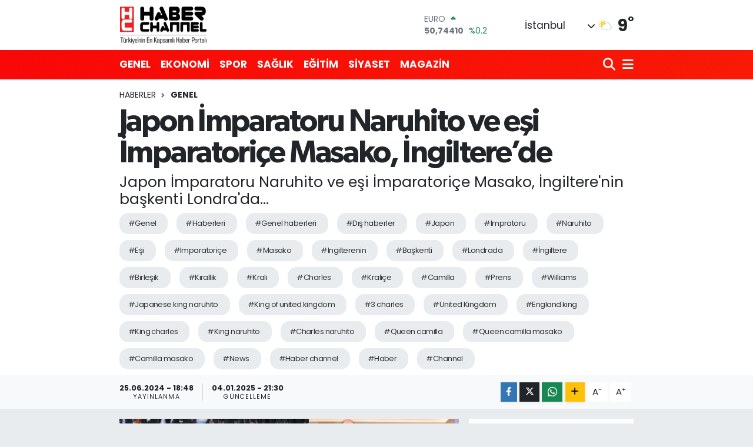

--- FILE ---
content_type: text/html; charset=UTF-8
request_url: https://www.haberchannel.com/japon-imparatoru-naruhito-ve-esi-imparatorice-masako-ingilterede
body_size: 25100
content:
<!DOCTYPE html>
<html lang="tr" data-theme="flow">
<head>
<link rel="dns-prefetch" href="//www.haberchannel.com">
<link rel="dns-prefetch" href="//haberchannelcom.teimg.com">
<link rel="dns-prefetch" href="//static.tebilisim.com">
<link rel="dns-prefetch" href="//schema.org","@type":"NewsMediaOrganization","url":"www.haberchannel.com","name":"Türkiye">
<link rel="dns-prefetch" href="//www.googletagmanager.com">
<link rel="dns-prefetch" href="//www.w3.org">
<link rel="dns-prefetch" href="//www.facebook.com">
<link rel="dns-prefetch" href="//x.com">
<link rel="dns-prefetch" href="//api.whatsapp.com">
<link rel="dns-prefetch" href="//www.linkedin.com">
<link rel="dns-prefetch" href="//pinterest.com">
<link rel="dns-prefetch" href="//t.me">
<link rel="dns-prefetch" href="//media.api-sports.io">
<link rel="dns-prefetch" href="//tebilisim.com">

    <meta charset="utf-8">
<title>Japon İmparatoru Naruhito ve eşi İmparatoriçe Masako, İngiltere’de - HABERCHANNEL.COM - Güncel Haberler - Son Dakika Haberleri</title>
<meta name="description" content="Japon İmparatoru Naruhito ve eşi İmparatoriçe Masako, İngiltere&#039;nin başkenti Londra&#039;da...">
<meta name="keywords" content="genel, haberleri, genel haberleri, dış haberler, japon, impratoru, naruhito, eşi, imparatoriçe, masako, ingilterenin, başkenti, londrada, İngiltere, Birleşik, Kırallık, Kralı, Charles, kraliçe, camilla, Prens, williams, japanese king naruhito, king of united kingdom, 3 charles, United Kingdom, england king, king charles, king naruhito, charles naruhito, queen camilla, queen camilla masako, camilla masako, news, haber channel, haber, channel">
<link rel="canonical" href="https://www.haberchannel.com/japon-imparatoru-naruhito-ve-esi-imparatorice-masako-ingilterede">
<meta name="viewport" content="width=device-width,initial-scale=1">
<meta name="X-UA-Compatible" content="IE=edge">
<meta name="robots" content="max-image-preview:large">
<meta name="theme-color" content="rgba(248, 8, 8, 0.98)">
<meta name="title" content="Japon İmparatoru Naruhito ve eşi İmparatoriçe Masako, İngiltere’de">
<meta name="articleSection" content="news">
<meta name="datePublished" content="2024-06-25T18:48:00+03:00">
<meta name="dateModified" content="2025-01-04T21:30:12+03:00">
<meta name="articleAuthor" content="Admin Admin">
<meta name="author" content="Admin Admin">
<link rel="amphtml" href="https://www.haberchannel.com/japon-imparatoru-naruhito-ve-esi-imparatorice-masako-ingilterede/amp">
<meta property="og:site_name" content="HABERCHANNEL.COM - Güncel Haberler - Son Dakika Haberleri">
<meta property="og:title" content="Japon İmparatoru Naruhito ve eşi İmparatoriçe Masako, İngiltere’de">
<meta property="og:description" content="Japon İmparatoru Naruhito ve eşi İmparatoriçe Masako, İngiltere&#039;nin başkenti Londra&#039;da...">
<meta property="og:url" content="https://www.haberchannel.com/japon-imparatoru-naruhito-ve-esi-imparatorice-masako-ingilterede">
<meta property="og:image" content="https://haberchannelcom.teimg.com/haberchannel-com/uploads/2024/06/basliksiz-12-103.png">
<meta property="og:type" content="article">
<meta property="og:article:published_time" content="2024-06-25T18:48:00+03:00">
<meta property="og:article:modified_time" content="2025-01-04T21:30:12+03:00">
<meta name="twitter:card" content="summary_large_image">
<meta name="twitter:title" content="Japon İmparatoru Naruhito ve eşi İmparatoriçe Masako, İngiltere’de">
<meta name="twitter:description" content="Japon İmparatoru Naruhito ve eşi İmparatoriçe Masako, İngiltere&#039;nin başkenti Londra&#039;da...">
<meta name="twitter:image" content="https://haberchannelcom.teimg.com/haberchannel-com/uploads/2024/06/basliksiz-12-103.png">
<meta name="twitter:url" content="https://www.haberchannel.com/japon-imparatoru-naruhito-ve-esi-imparatorice-masako-ingilterede">
<link rel="shortcut icon" type="image/x-icon" href="https://haberchannelcom.teimg.com/haberchannel-com/uploads/2023/03/haber-logo-yeni-hc.jpg">
<link rel="manifest" href="https://www.haberchannel.com/manifest.json?v=6.6.4" />
<link rel="preload" href="https://static.tebilisim.com/flow/assets/css/font-awesome/fa-solid-900.woff2" as="font" type="font/woff2" crossorigin />
<link rel="preload" href="https://static.tebilisim.com/flow/assets/css/font-awesome/fa-brands-400.woff2" as="font" type="font/woff2" crossorigin />
<link rel="preload" href="https://static.tebilisim.com/flow/assets/css/weather-icons/font/weathericons-regular-webfont.woff2" as="font" type="font/woff2" crossorigin />
<link rel="preload" href="https://static.tebilisim.com/flow/vendor/te/fonts/poppins/Poppins-400-Latin-Ext.woff2" as="font" type="font/woff2" crossorigin />
<link rel="preload" href="https://static.tebilisim.com/flow/vendor/te/fonts/poppins/Poppins-400-Latin.woff2" as="font" type="font/woff2" crossorigin />
<link rel="preload" href="https://static.tebilisim.com/flow/vendor/te/fonts/poppins/Poppins-500-Latin-Ext.woff2" as="font" type="font/woff2" crossorigin />
<link rel="preload" href="https://static.tebilisim.com/flow/vendor/te/fonts/poppins/Poppins-500-Latin.woff2" as="font" type="font/woff2" crossorigin />
<link rel="preload" href="https://static.tebilisim.com/flow/vendor/te/fonts/poppins/Poppins-700-Latin-Ext.woff2" as="font" type="font/woff2" crossorigin />
<link rel="preload" href="https://static.tebilisim.com/flow/vendor/te/fonts/poppins/Poppins-700-Latin.woff2" as="font" type="font/woff2" crossorigin />

<link rel="preload"
	href="https://static.tebilisim.com/flow/vendor/te/fonts/gibson/Gibson-Bold.woff2"
	as="font" type="font/woff2" crossorigin />
<link rel="preload"
	href="https://static.tebilisim.com/flow/vendor/te/fonts/gibson/Gibson-BoldItalic.woff2"
	as="font" type="font/woff2" crossorigin />
<link rel="preload"
	href="https://static.tebilisim.com/flow/vendor/te/fonts/gibson/Gibson-Italic.woff2"
	as="font" type="font/woff2" crossorigin />
<link rel="preload"
	href="https://static.tebilisim.com/flow/vendor/te/fonts/gibson/Gibson-Light.woff2"
	as="font" type="font/woff2" crossorigin />
<link rel="preload"
	href="https://static.tebilisim.com/flow/vendor/te/fonts/gibson/Gibson-LightItalic.woff2"
	as="font" type="font/woff2" crossorigin />
<link rel="preload"
	href="https://static.tebilisim.com/flow/vendor/te/fonts/gibson/Gibson-SemiBold.woff2"
	as="font" type="font/woff2" crossorigin />
<link rel="preload"
	href="https://static.tebilisim.com/flow/vendor/te/fonts/gibson/Gibson-SemiBoldItalic.woff2"
	as="font" type="font/woff2" crossorigin />
<link rel="preload"
	href="https://static.tebilisim.com/flow/vendor/te/fonts/gibson/Gibson.woff2"
	as="font" type="font/woff2" crossorigin />

<link rel="preload" as="style" href="https://static.tebilisim.com/flow/vendor/te/fonts/poppins.css?v=6.6.4">
<link rel="stylesheet" href="https://static.tebilisim.com/flow/vendor/te/fonts/poppins.css?v=6.6.4">
<link rel="preload" as="style" href="https://static.tebilisim.com/flow/vendor/te/fonts/gibson.css?v=6.6.4">
<link rel="stylesheet" href="https://static.tebilisim.com/flow/vendor/te/fonts/gibson.css?v=6.6.4">

<style>:root {
        --te-link-color: #333;
        --te-link-hover-color: #000;
        --te-font: "Poppins";
        --te-secondary-font: "Gibson";
        --te-h1-font-size: 53px;
        --te-color: rgba(248, 8, 8, 0.98);
        --te-hover-color: rgba(248, 26, 6, 0.98);
        --mm-ocd-width: 85%!important; /*  Mobil Menü Genişliği */
        --swiper-theme-color: var(--te-color)!important;
        --header-13-color: #ffc107;
    }</style><link rel="preload" as="style" href="https://static.tebilisim.com/flow/assets/vendor/bootstrap/css/bootstrap.min.css?v=6.6.4">
<link rel="stylesheet" href="https://static.tebilisim.com/flow/assets/vendor/bootstrap/css/bootstrap.min.css?v=6.6.4">
<link rel="preload" as="style" href="https://static.tebilisim.com/flow/assets/css/app6.6.4.min.css">
<link rel="stylesheet" href="https://static.tebilisim.com/flow/assets/css/app6.6.4.min.css">



<script type="application/ld+json">{"@context":"https:\/\/schema.org","@type":"WebSite","url":"https:\/\/www.haberchannel.com","potentialAction":{"@type":"SearchAction","target":"https:\/\/www.haberchannel.com\/arama?q={query}","query-input":"required name=query"}}</script>

<script type="application/ld+json">{"@context":"https://schema.org","@type":"NewsMediaOrganization","url":"https://www.haberchannel.com","name":"Türkiye ve Dünyadan en son haberler, Genel, Asayiş, Spor, Sağlık, Ekonomi, Moda, Siyaset, Magazin, Cemiyet, Kültür, Sanat, Eğitim, Bilim, Teknoloji, Son Dakika, Politika, Güncel, Gündem, Davet, Müzik, Konserler, Defileler, Sergiler, Sinema, Otomobil, Flaş Haber, Bilişim, Medya, Kamu, Basın ve Günün Özeti. Haber Channel","logo":"https://haberchannelcom.teimg.com/haberchannel-com/images/banner/HClogo_3.png"}</script>

<script type="application/ld+json">{"@context":"https:\/\/schema.org","@graph":[{"@type":"SiteNavigationElement","name":"Ana Sayfa","url":"https:\/\/www.haberchannel.com","@id":"https:\/\/www.haberchannel.com"},{"@type":"SiteNavigationElement","name":"GENEL","url":"https:\/\/www.haberchannel.com\/genel","@id":"https:\/\/www.haberchannel.com\/genel"},{"@type":"SiteNavigationElement","name":"SPOR","url":"https:\/\/www.haberchannel.com\/spor","@id":"https:\/\/www.haberchannel.com\/spor"},{"@type":"SiteNavigationElement","name":"EKONOM\u0130","url":"https:\/\/www.haberchannel.com\/ekonomi","@id":"https:\/\/www.haberchannel.com\/ekonomi"},{"@type":"SiteNavigationElement","name":"SA\u011eLIK","url":"https:\/\/www.haberchannel.com\/saglik","@id":"https:\/\/www.haberchannel.com\/saglik"},{"@type":"SiteNavigationElement","name":"E\u011e\u0130T\u0130M","url":"https:\/\/www.haberchannel.com\/egitim","@id":"https:\/\/www.haberchannel.com\/egitim"},{"@type":"SiteNavigationElement","name":"MAGAZ\u0130N","url":"https:\/\/www.haberchannel.com\/magazin","@id":"https:\/\/www.haberchannel.com\/magazin"},{"@type":"SiteNavigationElement","name":"S\u0130YASET","url":"https:\/\/www.haberchannel.com\/siyaset","@id":"https:\/\/www.haberchannel.com\/siyaset"},{"@type":"SiteNavigationElement","name":"CEM\u0130YET","url":"https:\/\/www.haberchannel.com\/cemiyet","@id":"https:\/\/www.haberchannel.com\/cemiyet"},{"@type":"SiteNavigationElement","name":"SANAT","url":"https:\/\/www.haberchannel.com\/sanat","@id":"https:\/\/www.haberchannel.com\/sanat"},{"@type":"SiteNavigationElement","name":"ASAY\u0130\u015e","url":"https:\/\/www.haberchannel.com\/asayis","@id":"https:\/\/www.haberchannel.com\/asayis"},{"@type":"SiteNavigationElement","name":"B\u0130L\u0130M-TEKNOLOJ\u0130","url":"https:\/\/www.haberchannel.com\/bilim-teknoloji","@id":"https:\/\/www.haberchannel.com\/bilim-teknoloji"},{"@type":"SiteNavigationElement","name":"MODA","url":"https:\/\/www.haberchannel.com\/moda","@id":"https:\/\/www.haberchannel.com\/moda"},{"@type":"SiteNavigationElement","name":"English News","url":"https:\/\/www.haberchannel.com\/english-news","@id":"https:\/\/www.haberchannel.com\/english-news"},{"@type":"SiteNavigationElement","name":"\u0130\u015f D\u00fcnyas\u0131","url":"https:\/\/www.haberchannel.com\/is-dunyasi","@id":"https:\/\/www.haberchannel.com\/is-dunyasi"},{"@type":"SiteNavigationElement","name":"G\u00dcNCEL","url":"https:\/\/www.haberchannel.com\/guncel","@id":"https:\/\/www.haberchannel.com\/guncel"},{"@type":"SiteNavigationElement","name":"M\u00dcZ\u0130K","url":"https:\/\/www.haberchannel.com\/muzik","@id":"https:\/\/www.haberchannel.com\/muzik"},{"@type":"SiteNavigationElement","name":"G\u00dcN\u00dcN \u00d6ZET\u0130","url":"https:\/\/www.haberchannel.com\/gunun-ozeti","@id":"https:\/\/www.haberchannel.com\/gunun-ozeti"},{"@type":"SiteNavigationElement","name":"S\u00d6YLE\u015e\u0130LER","url":"https:\/\/www.haberchannel.com\/soylesiler","@id":"https:\/\/www.haberchannel.com\/soylesiler"},{"@type":"SiteNavigationElement","name":"MEKAN","url":"https:\/\/www.haberchannel.com\/mekan","@id":"https:\/\/www.haberchannel.com\/mekan"},{"@type":"SiteNavigationElement","name":"D\u0130Z\u0130","url":"https:\/\/www.haberchannel.com\/dizi","@id":"https:\/\/www.haberchannel.com\/dizi"},{"@type":"SiteNavigationElement","name":"S\u0130NEMA","url":"https:\/\/www.haberchannel.com\/sinema","@id":"https:\/\/www.haberchannel.com\/sinema"},{"@type":"SiteNavigationElement","name":"OTOMOB\u0130L","url":"https:\/\/www.haberchannel.com\/otomobil","@id":"https:\/\/www.haberchannel.com\/otomobil"},{"@type":"SiteNavigationElement","name":"SonDakika","url":"https:\/\/www.haberchannel.com\/sondakika","@id":"https:\/\/www.haberchannel.com\/sondakika"},{"@type":"SiteNavigationElement","name":"DEKORASYON","url":"https:\/\/www.haberchannel.com\/dekorasyon","@id":"https:\/\/www.haberchannel.com\/dekorasyon"},{"@type":"SiteNavigationElement","name":"Gizlilik Politikas\u0131","url":"https:\/\/www.haberchannel.com\/gizlilik-politikasi","@id":"https:\/\/www.haberchannel.com\/gizlilik-politikasi"},{"@type":"SiteNavigationElement","name":"Corona Map","url":"https:\/\/www.haberchannel.com\/corona-map","@id":"https:\/\/www.haberchannel.com\/corona-map"},{"@type":"SiteNavigationElement","name":"Gizlilik S\u00f6zle\u015fmesi","url":"https:\/\/www.haberchannel.com\/gizlilik-sozlesmesi","@id":"https:\/\/www.haberchannel.com\/gizlilik-sozlesmesi"},{"@type":"SiteNavigationElement","name":"Yazarlar","url":"https:\/\/www.haberchannel.com\/yazarlar","@id":"https:\/\/www.haberchannel.com\/yazarlar"},{"@type":"SiteNavigationElement","name":"Foto Galeri","url":"https:\/\/www.haberchannel.com\/foto-galeri","@id":"https:\/\/www.haberchannel.com\/foto-galeri"},{"@type":"SiteNavigationElement","name":"Video Galeri","url":"https:\/\/www.haberchannel.com\/video","@id":"https:\/\/www.haberchannel.com\/video"},{"@type":"SiteNavigationElement","name":"Biyografiler","url":"https:\/\/www.haberchannel.com\/biyografi","@id":"https:\/\/www.haberchannel.com\/biyografi"},{"@type":"SiteNavigationElement","name":"R\u00f6portajlar","url":"https:\/\/www.haberchannel.com\/roportaj","@id":"https:\/\/www.haberchannel.com\/roportaj"},{"@type":"SiteNavigationElement","name":"Anketler","url":"https:\/\/www.haberchannel.com\/anketler","@id":"https:\/\/www.haberchannel.com\/anketler"},{"@type":"SiteNavigationElement","name":"Obshtina Nikopol Bug\u00fcn, Yar\u0131n ve 1 Haftal\u0131k Hava Durumu Tahmini","url":"https:\/\/www.haberchannel.com\/obshtina-nikopol-hava-durumu","@id":"https:\/\/www.haberchannel.com\/obshtina-nikopol-hava-durumu"},{"@type":"SiteNavigationElement","name":"Obshtina Nikopol Namaz Vakitleri","url":"https:\/\/www.haberchannel.com\/obshtina-nikopol-namaz-vakitleri","@id":"https:\/\/www.haberchannel.com\/obshtina-nikopol-namaz-vakitleri"},{"@type":"SiteNavigationElement","name":"Puan Durumu ve Fikst\u00fcr","url":"https:\/\/www.haberchannel.com\/futbol\/st-super-lig-puan-durumu-ve-fikstur","@id":"https:\/\/www.haberchannel.com\/futbol\/st-super-lig-puan-durumu-ve-fikstur"}]}</script>

<script type="application/ld+json">{"@context":"https:\/\/schema.org","@type":"BreadcrumbList","itemListElement":[{"@type":"ListItem","position":1,"item":{"@type":"Thing","@id":"https:\/\/www.haberchannel.com","name":"Haberler"}}]}</script>
<script type="application/ld+json">{"@context":"https:\/\/schema.org","@type":"NewsArticle","headline":"Japon \u0130mparatoru Naruhito ve e\u015fi \u0130mparatori\u00e7e Masako, \u0130ngiltere\u2019de","articleSection":"GENEL","dateCreated":"2024-06-25T18:48:00+03:00","datePublished":"2024-06-25T18:48:00+03:00","dateModified":"2025-01-04T21:30:12+03:00","wordCount":74,"genre":"news","mainEntityOfPage":{"@type":"WebPage","@id":"https:\/\/www.haberchannel.com\/japon-imparatoru-naruhito-ve-esi-imparatorice-masako-ingilterede"},"articleBody":"<p>Japon \u0130mparatoru Naruhito ve e\u015fi \u0130mparatori\u00e7e Masako, \u0130ngiltere'nin ba\u015fkenti Londra'da...&nbsp;<\/p>\r\n\r\n<p><img height=\"667\" src=\"https:\/\/haberchannelcom.teimg.com\/haberchannel-com\/uploads\/2024\/06\/72410-3-japon-imparatoru-naruhito-ingiltere-krali-charles-dha-2024.png\" width=\"1000\" \/><\/p>\r\n\r\n<p><strong>&nbsp;KRAL CHARLES - KRAL NARUHITO&nbsp;<\/strong><\/p>\r\n\r\n<p>Japon \u0130mparatoru Naruhito ve e\u015fi \u0130mparatori\u00e7e Masako, resmi ziyaret kapsam\u0131nda geldikleri Londra\u2019da \u0130ngiltere Kral\u0131 Charles ve Krali\u00e7e Camilla taraf\u0131ndan kar\u015f\u0131land\u0131.-&nbsp;<\/p>\r\n\r\n<p><img height=\"667\" src=\"https:\/\/haberchannelcom.teimg.com\/haberchannel-com\/uploads\/2024\/06\/72410-5-japon-imparatoru-naruhito-ingiltere-krali-charles-dha-2024.png\" width=\"1000\" \/><\/p>\r\n\r\n<p><strong>&nbsp;KRAL CHARLES - KRAL NARUHITO&nbsp;<\/strong><\/p>\r\n\r\n<p><img height=\"628\" src=\"https:\/\/haberchannelcom.teimg.com\/haberchannel-com\/uploads\/2024\/06\/72410-2-ingiltere-kralice-camilla-dha-2024.png\" width=\"900\" \/><\/p>\r\n\r\n<p><strong>KRAL\u0130\u00c7E CAMILLA - \u0130MPARATO\u00c7\u0130 MASAKO&nbsp;<\/strong><\/p>\r\n\r\n<p><img height=\"1250\" src=\"https:\/\/haberchannelcom.teimg.com\/haberchannel-com\/uploads\/2024\/06\/72410-japon-imparatoru-naruhito-ve-esi-imparatorice-masako-dha-2024.jpg\" width=\"1000\" \/><\/p>\r\n\r\n<p><strong>PRENS WILLIAMS -&nbsp;KRAL NARUHITO - \u0130MPARATO\u00c7\u0130 MASAKO&nbsp;<\/strong><\/p>\r\n\r\n<p><\/p>","description":"Japon \u0130mparatoru Naruhito ve e\u015fi \u0130mparatori\u00e7e Masako, \u0130ngiltere'nin ba\u015fkenti Londra'da...","inLanguage":"tr-TR","keywords":["genel","haberleri","genel haberleri","d\u0131\u015f haberler","japon","impratoru","naruhito","e\u015fi","imparatori\u00e7e","masako","ingilterenin","ba\u015fkenti","londrada","\u0130ngiltere","Birle\u015fik","K\u0131rall\u0131k","Kral\u0131","Charles","krali\u00e7e","camilla","Prens","williams","japanese king naruhito","king of united kingdom","3 charles","United Kingdom","england king","king charles","king naruhito","charles naruhito","queen camilla","queen camilla masako","camilla masako","news","haber channel","haber","channel"],"image":{"@type":"ImageObject","url":"https:\/\/haberchannelcom.teimg.com\/crop\/1280x720\/haberchannel-com\/uploads\/2024\/06\/basliksiz-12-103.png","width":"1280","height":"720","caption":"Japon \u0130mparatoru Naruhito ve e\u015fi \u0130mparatori\u00e7e Masako, \u0130ngiltere\u2019de"},"publishingPrinciples":"https:\/\/www.haberchannel.com\/gizlilik-sozlesmesi","isFamilyFriendly":"http:\/\/schema.org\/True","isAccessibleForFree":"http:\/\/schema.org\/True","publisher":{"@type":"Organization","name":"T\u00fcrkiye ve D\u00fcnyadan en son haberler, Genel, Asayi\u015f, Spor, Sa\u011fl\u0131k, Ekonomi, Moda, Siyaset, Magazin, Cemiyet, K\u00fclt\u00fcr, Sanat, E\u011fitim, Bilim, Teknoloji, Son Dakika, Politika, G\u00fcncel, G\u00fcndem, Davet, M\u00fczik, Konserler, Defileler, Sergiler, Sinema, Otomobil, Fla\u015f Haber, Bili\u015fim, Medya, Kamu, Bas\u0131n ve G\u00fcn\u00fcn \u00d6zeti. Haber Channel","image":"https:\/\/haberchannelcom.teimg.com\/haberchannel-com\/images\/banner\/HClogo_3.png","logo":{"@type":"ImageObject","url":"https:\/\/haberchannelcom.teimg.com\/haberchannel-com\/images\/banner\/HClogo_3.png","width":"640","height":"375"}},"author":{"@type":"Person","name":"Admin Admin","honorificPrefix":"","jobTitle":"","url":null}}</script>





<style>
.mega-menu {z-index: 9999 !important;}
@media screen and (min-width: 1620px) {
    .container {width: 1280px!important; max-width: 1280px!important;}
    #ad_36 {margin-right: 15px !important;}
    #ad_9 {margin-left: 15px !important;}
}

@media screen and (min-width: 1325px) and (max-width: 1620px) {
    .container {width: 1100px!important; max-width: 1100px!important;}
    #ad_36 {margin-right: 100px !important;}
    #ad_9 {margin-left: 100px !important;}
}
@media screen and (min-width: 1295px) and (max-width: 1325px) {
    .container {width: 990px!important; max-width: 990px!important;}
    #ad_36 {margin-right: 165px !important;}
    #ad_9 {margin-left: 165px !important;}
}
@media screen and (min-width: 1200px) and (max-width: 1295px) {
    .container {width: 900px!important; max-width: 900px!important;}
    #ad_36 {margin-right: 210px !important;}
    #ad_9 {margin-left: 210px !important;}

}
</style><meta name="google-site-verification" content="CJ9H408Cay_Ehqt81tmwvwjxrXyfo4E-X7JkkEt7OZQ" />



<script async data-cfasync="false"
	src="https://www.googletagmanager.com/gtag/js?id=G-3T8MSXLRTE"></script>
<script data-cfasync="false">
	window.dataLayer = window.dataLayer || [];
	  function gtag(){dataLayer.push(arguments);}
	  gtag('js', new Date());
	  gtag('config', 'G-3T8MSXLRTE');
</script>




</head>




<body class="d-flex flex-column min-vh-100">

    
    

    <header class="header-1">
    <nav class="top-header navbar navbar-expand-lg navbar-light shadow-sm bg-white py-1">
        <div class="container">
                            <a class="navbar-brand me-0" href="/" title="HABERCHANNEL.COM - Güncel Haberler - Son Dakika Haberleri">
                <img src="https://haberchannelcom.teimg.com/haberchannel-com/images/banner/HClogo_3.png" alt="HABERCHANNEL.COM - Güncel Haberler - Son Dakika Haberleri" width="150" height="40" class="light-mode img-fluid flow-logo">
<img src="https://haberchannelcom.teimg.com/haberchannel-com/images/banner/HClogo_3.png" alt="HABERCHANNEL.COM - Güncel Haberler - Son Dakika Haberleri" width="150" height="40" class="dark-mode img-fluid flow-logo d-none">

            </a>
                                    <div class="header-widgets d-lg-flex justify-content-end align-items-center d-none">
                <div class="position-relative overflow-hidden" style="height: 40px;">
                    <!-- PİYASALAR -->
        <div class="newsticker mini">
        <ul class="newsticker__h4 list-unstyled text-secondary" data-header="1">
            <li class="newsticker__item col dolar">
                <div>DOLAR <span class="text-success"><i class="fa fa-caret-up ms-1"></i></span> </div>
                <div class="fw-bold mb-0 d-inline-block">43,31270</div>
                <span class="d-inline-block ms-2 text-success">%0.03</span>
            </li>
            <li class="newsticker__item col euro">
                <div>EURO <span class="text-success"><i class="fa fa-caret-up ms-1"></i></span> </div>
                <div class="fw-bold mb-0 d-inline-block">50,74410</div><span
                    class="d-inline-block ms-2 text-success">%0.2</span>
            </li>
            <li class="newsticker__item col sterlin">
                <div>STERLİN <span class="text-success"><i class="fa fa-caret-up ms-1"></i></span> </div>
                <div class="fw-bold mb-0 d-inline-block">58,32700</div><span
                    class="d-inline-block ms-2 text-success">%0.23</span>
            </li>
            <li class="newsticker__item col altin">
                <div>G.ALTIN <span class="text-success"><i class="fa fa-caret-up ms-1"></i></span> </div>
                <div class="fw-bold mb-0 d-inline-block">6729,85000</div>
                <span class="d-inline-block ms-2 text-success">%0.28</span>
            </li>
            <li class="newsticker__item col bist">
                <div>BİST100 <span class="text-success"><i class="fa fa-caret-up ms-1"></i></span> </div>
                <div class="fw-bold mb-0 d-inline-block">12.811,00</div>
                <span class="d-inline-block ms-2 text-success">%65</span>
            </li>
            <li class="newsticker__item col btc">
                <div>BITCOIN <span class="text-success"><i class="fa fa-caret-up ms-1"></i></span> </div>
                <div class="fw-bold mb-0 d-inline-block">89.724,40</div>
                <span class="d-inline-block ms-2 text-success">%0.83</span>
            </li>
        </ul>
    </div>
    

                </div>
                <div class="weather-top d-none d-lg-flex justify-content-between align-items-center ms-4 weather-widget mini">
                    <!-- HAVA DURUMU -->

<input type="hidden" name="widget_setting_weathercity" value="41.16343020,28.76644080" />

            <div class="weather mx-1">
            <div class="custom-selectbox " onclick="toggleDropdown(this)" style="width: 120px">
    <div class="d-flex justify-content-between align-items-center">
        <span style="">İstanbul</span>
        <i class="fas fa-chevron-down" style="font-size: 14px"></i>
    </div>
    <ul class="bg-white text-dark overflow-widget" style="min-height: 100px; max-height: 300px">
                        <li>
            <a href="https://www.haberchannel.com/adana-hava-durumu" title="Adana Hava Durumu" class="text-dark">
                Adana
            </a>
        </li>
                        <li>
            <a href="https://www.haberchannel.com/adiyaman-hava-durumu" title="Adıyaman Hava Durumu" class="text-dark">
                Adıyaman
            </a>
        </li>
                        <li>
            <a href="https://www.haberchannel.com/afyonkarahisar-hava-durumu" title="Afyonkarahisar Hava Durumu" class="text-dark">
                Afyonkarahisar
            </a>
        </li>
                        <li>
            <a href="https://www.haberchannel.com/agri-hava-durumu" title="Ağrı Hava Durumu" class="text-dark">
                Ağrı
            </a>
        </li>
                        <li>
            <a href="https://www.haberchannel.com/aksaray-hava-durumu" title="Aksaray Hava Durumu" class="text-dark">
                Aksaray
            </a>
        </li>
                        <li>
            <a href="https://www.haberchannel.com/amasya-hava-durumu" title="Amasya Hava Durumu" class="text-dark">
                Amasya
            </a>
        </li>
                        <li>
            <a href="https://www.haberchannel.com/ankara-hava-durumu" title="Ankara Hava Durumu" class="text-dark">
                Ankara
            </a>
        </li>
                        <li>
            <a href="https://www.haberchannel.com/antalya-hava-durumu" title="Antalya Hava Durumu" class="text-dark">
                Antalya
            </a>
        </li>
                        <li>
            <a href="https://www.haberchannel.com/ardahan-hava-durumu" title="Ardahan Hava Durumu" class="text-dark">
                Ardahan
            </a>
        </li>
                        <li>
            <a href="https://www.haberchannel.com/artvin-hava-durumu" title="Artvin Hava Durumu" class="text-dark">
                Artvin
            </a>
        </li>
                        <li>
            <a href="https://www.haberchannel.com/aydin-hava-durumu" title="Aydın Hava Durumu" class="text-dark">
                Aydın
            </a>
        </li>
                        <li>
            <a href="https://www.haberchannel.com/balikesir-hava-durumu" title="Balıkesir Hava Durumu" class="text-dark">
                Balıkesir
            </a>
        </li>
                        <li>
            <a href="https://www.haberchannel.com/bartin-hava-durumu" title="Bartın Hava Durumu" class="text-dark">
                Bartın
            </a>
        </li>
                        <li>
            <a href="https://www.haberchannel.com/batman-hava-durumu" title="Batman Hava Durumu" class="text-dark">
                Batman
            </a>
        </li>
                        <li>
            <a href="https://www.haberchannel.com/bayburt-hava-durumu" title="Bayburt Hava Durumu" class="text-dark">
                Bayburt
            </a>
        </li>
                        <li>
            <a href="https://www.haberchannel.com/bilecik-hava-durumu" title="Bilecik Hava Durumu" class="text-dark">
                Bilecik
            </a>
        </li>
                        <li>
            <a href="https://www.haberchannel.com/bingol-hava-durumu" title="Bingöl Hava Durumu" class="text-dark">
                Bingöl
            </a>
        </li>
                        <li>
            <a href="https://www.haberchannel.com/bitlis-hava-durumu" title="Bitlis Hava Durumu" class="text-dark">
                Bitlis
            </a>
        </li>
                        <li>
            <a href="https://www.haberchannel.com/bolu-hava-durumu" title="Bolu Hava Durumu" class="text-dark">
                Bolu
            </a>
        </li>
                        <li>
            <a href="https://www.haberchannel.com/burdur-hava-durumu" title="Burdur Hava Durumu" class="text-dark">
                Burdur
            </a>
        </li>
                        <li>
            <a href="https://www.haberchannel.com/bursa-hava-durumu" title="Bursa Hava Durumu" class="text-dark">
                Bursa
            </a>
        </li>
                        <li>
            <a href="https://www.haberchannel.com/canakkale-hava-durumu" title="Çanakkale Hava Durumu" class="text-dark">
                Çanakkale
            </a>
        </li>
                        <li>
            <a href="https://www.haberchannel.com/cankiri-hava-durumu" title="Çankırı Hava Durumu" class="text-dark">
                Çankırı
            </a>
        </li>
                        <li>
            <a href="https://www.haberchannel.com/corum-hava-durumu" title="Çorum Hava Durumu" class="text-dark">
                Çorum
            </a>
        </li>
                        <li>
            <a href="https://www.haberchannel.com/denizli-hava-durumu" title="Denizli Hava Durumu" class="text-dark">
                Denizli
            </a>
        </li>
                        <li>
            <a href="https://www.haberchannel.com/diyarbakir-hava-durumu" title="Diyarbakır Hava Durumu" class="text-dark">
                Diyarbakır
            </a>
        </li>
                        <li>
            <a href="https://www.haberchannel.com/duzce-hava-durumu" title="Düzce Hava Durumu" class="text-dark">
                Düzce
            </a>
        </li>
                        <li>
            <a href="https://www.haberchannel.com/edirne-hava-durumu" title="Edirne Hava Durumu" class="text-dark">
                Edirne
            </a>
        </li>
                        <li>
            <a href="https://www.haberchannel.com/elazig-hava-durumu" title="Elazığ Hava Durumu" class="text-dark">
                Elazığ
            </a>
        </li>
                        <li>
            <a href="https://www.haberchannel.com/erzincan-hava-durumu" title="Erzincan Hava Durumu" class="text-dark">
                Erzincan
            </a>
        </li>
                        <li>
            <a href="https://www.haberchannel.com/erzurum-hava-durumu" title="Erzurum Hava Durumu" class="text-dark">
                Erzurum
            </a>
        </li>
                        <li>
            <a href="https://www.haberchannel.com/eskisehir-hava-durumu" title="Eskişehir Hava Durumu" class="text-dark">
                Eskişehir
            </a>
        </li>
                        <li>
            <a href="https://www.haberchannel.com/gaziantep-hava-durumu" title="Gaziantep Hava Durumu" class="text-dark">
                Gaziantep
            </a>
        </li>
                        <li>
            <a href="https://www.haberchannel.com/giresun-hava-durumu" title="Giresun Hava Durumu" class="text-dark">
                Giresun
            </a>
        </li>
                        <li>
            <a href="https://www.haberchannel.com/gumushane-hava-durumu" title="Gümüşhane Hava Durumu" class="text-dark">
                Gümüşhane
            </a>
        </li>
                        <li>
            <a href="https://www.haberchannel.com/hakkari-hava-durumu" title="Hakkâri Hava Durumu" class="text-dark">
                Hakkâri
            </a>
        </li>
                        <li>
            <a href="https://www.haberchannel.com/hatay-hava-durumu" title="Hatay Hava Durumu" class="text-dark">
                Hatay
            </a>
        </li>
                        <li>
            <a href="https://www.haberchannel.com/igdir-hava-durumu" title="Iğdır Hava Durumu" class="text-dark">
                Iğdır
            </a>
        </li>
                        <li>
            <a href="https://www.haberchannel.com/isparta-hava-durumu" title="Isparta Hava Durumu" class="text-dark">
                Isparta
            </a>
        </li>
                        <li>
            <a href="https://www.haberchannel.com/istanbul-hava-durumu" title="İstanbul Hava Durumu" class="text-dark">
                İstanbul
            </a>
        </li>
                        <li>
            <a href="https://www.haberchannel.com/izmir-hava-durumu" title="İzmir Hava Durumu" class="text-dark">
                İzmir
            </a>
        </li>
                        <li>
            <a href="https://www.haberchannel.com/kahramanmaras-hava-durumu" title="Kahramanmaraş Hava Durumu" class="text-dark">
                Kahramanmaraş
            </a>
        </li>
                        <li>
            <a href="https://www.haberchannel.com/karabuk-hava-durumu" title="Karabük Hava Durumu" class="text-dark">
                Karabük
            </a>
        </li>
                        <li>
            <a href="https://www.haberchannel.com/karaman-hava-durumu" title="Karaman Hava Durumu" class="text-dark">
                Karaman
            </a>
        </li>
                        <li>
            <a href="https://www.haberchannel.com/kars-hava-durumu" title="Kars Hava Durumu" class="text-dark">
                Kars
            </a>
        </li>
                        <li>
            <a href="https://www.haberchannel.com/kastamonu-hava-durumu" title="Kastamonu Hava Durumu" class="text-dark">
                Kastamonu
            </a>
        </li>
                        <li>
            <a href="https://www.haberchannel.com/kayseri-hava-durumu" title="Kayseri Hava Durumu" class="text-dark">
                Kayseri
            </a>
        </li>
                        <li>
            <a href="https://www.haberchannel.com/kilis-hava-durumu" title="Kilis Hava Durumu" class="text-dark">
                Kilis
            </a>
        </li>
                        <li>
            <a href="https://www.haberchannel.com/kirikkale-hava-durumu" title="Kırıkkale Hava Durumu" class="text-dark">
                Kırıkkale
            </a>
        </li>
                        <li>
            <a href="https://www.haberchannel.com/kirklareli-hava-durumu" title="Kırklareli Hava Durumu" class="text-dark">
                Kırklareli
            </a>
        </li>
                        <li>
            <a href="https://www.haberchannel.com/kirsehir-hava-durumu" title="Kırşehir Hava Durumu" class="text-dark">
                Kırşehir
            </a>
        </li>
                        <li>
            <a href="https://www.haberchannel.com/kocaeli-hava-durumu" title="Kocaeli Hava Durumu" class="text-dark">
                Kocaeli
            </a>
        </li>
                        <li>
            <a href="https://www.haberchannel.com/konya-hava-durumu" title="Konya Hava Durumu" class="text-dark">
                Konya
            </a>
        </li>
                        <li>
            <a href="https://www.haberchannel.com/kutahya-hava-durumu" title="Kütahya Hava Durumu" class="text-dark">
                Kütahya
            </a>
        </li>
                        <li>
            <a href="https://www.haberchannel.com/malatya-hava-durumu" title="Malatya Hava Durumu" class="text-dark">
                Malatya
            </a>
        </li>
                        <li>
            <a href="https://www.haberchannel.com/manisa-hava-durumu" title="Manisa Hava Durumu" class="text-dark">
                Manisa
            </a>
        </li>
                        <li>
            <a href="https://www.haberchannel.com/mardin-hava-durumu" title="Mardin Hava Durumu" class="text-dark">
                Mardin
            </a>
        </li>
                        <li>
            <a href="https://www.haberchannel.com/mersin-hava-durumu" title="Mersin Hava Durumu" class="text-dark">
                Mersin
            </a>
        </li>
                        <li>
            <a href="https://www.haberchannel.com/mugla-hava-durumu" title="Muğla Hava Durumu" class="text-dark">
                Muğla
            </a>
        </li>
                        <li>
            <a href="https://www.haberchannel.com/mus-hava-durumu" title="Muş Hava Durumu" class="text-dark">
                Muş
            </a>
        </li>
                        <li>
            <a href="https://www.haberchannel.com/nevsehir-hava-durumu" title="Nevşehir Hava Durumu" class="text-dark">
                Nevşehir
            </a>
        </li>
                        <li>
            <a href="https://www.haberchannel.com/nigde-hava-durumu" title="Niğde Hava Durumu" class="text-dark">
                Niğde
            </a>
        </li>
                        <li>
            <a href="https://www.haberchannel.com/ordu-hava-durumu" title="Ordu Hava Durumu" class="text-dark">
                Ordu
            </a>
        </li>
                        <li>
            <a href="https://www.haberchannel.com/osmaniye-hava-durumu" title="Osmaniye Hava Durumu" class="text-dark">
                Osmaniye
            </a>
        </li>
                        <li>
            <a href="https://www.haberchannel.com/rize-hava-durumu" title="Rize Hava Durumu" class="text-dark">
                Rize
            </a>
        </li>
                        <li>
            <a href="https://www.haberchannel.com/sakarya-hava-durumu" title="Sakarya Hava Durumu" class="text-dark">
                Sakarya
            </a>
        </li>
                        <li>
            <a href="https://www.haberchannel.com/samsun-hava-durumu" title="Samsun Hava Durumu" class="text-dark">
                Samsun
            </a>
        </li>
                        <li>
            <a href="https://www.haberchannel.com/sanliurfa-hava-durumu" title="Şanlıurfa Hava Durumu" class="text-dark">
                Şanlıurfa
            </a>
        </li>
                        <li>
            <a href="https://www.haberchannel.com/siirt-hava-durumu" title="Siirt Hava Durumu" class="text-dark">
                Siirt
            </a>
        </li>
                        <li>
            <a href="https://www.haberchannel.com/sinop-hava-durumu" title="Sinop Hava Durumu" class="text-dark">
                Sinop
            </a>
        </li>
                        <li>
            <a href="https://www.haberchannel.com/sivas-hava-durumu" title="Sivas Hava Durumu" class="text-dark">
                Sivas
            </a>
        </li>
                        <li>
            <a href="https://www.haberchannel.com/sirnak-hava-durumu" title="Şırnak Hava Durumu" class="text-dark">
                Şırnak
            </a>
        </li>
                        <li>
            <a href="https://www.haberchannel.com/tekirdag-hava-durumu" title="Tekirdağ Hava Durumu" class="text-dark">
                Tekirdağ
            </a>
        </li>
                        <li>
            <a href="https://www.haberchannel.com/tokat-hava-durumu" title="Tokat Hava Durumu" class="text-dark">
                Tokat
            </a>
        </li>
                        <li>
            <a href="https://www.haberchannel.com/trabzon-hava-durumu" title="Trabzon Hava Durumu" class="text-dark">
                Trabzon
            </a>
        </li>
                        <li>
            <a href="https://www.haberchannel.com/tunceli-hava-durumu" title="Tunceli Hava Durumu" class="text-dark">
                Tunceli
            </a>
        </li>
                        <li>
            <a href="https://www.haberchannel.com/usak-hava-durumu" title="Uşak Hava Durumu" class="text-dark">
                Uşak
            </a>
        </li>
                        <li>
            <a href="https://www.haberchannel.com/van-hava-durumu" title="Van Hava Durumu" class="text-dark">
                Van
            </a>
        </li>
                        <li>
            <a href="https://www.haberchannel.com/yalova-hava-durumu" title="Yalova Hava Durumu" class="text-dark">
                Yalova
            </a>
        </li>
                        <li>
            <a href="https://www.haberchannel.com/yozgat-hava-durumu" title="Yozgat Hava Durumu" class="text-dark">
                Yozgat
            </a>
        </li>
                        <li>
            <a href="https://www.haberchannel.com/zonguldak-hava-durumu" title="Zonguldak Hava Durumu" class="text-dark">
                Zonguldak
            </a>
        </li>
            </ul>
</div>

        </div>
        <div>
            <img src="//cdn.weatherapi.com/weather/64x64/day/116.png" class="condition" width="26" height="26" alt="9" />
        </div>
        <div class="weather-degree h3 mb-0 lead ms-2" data-header="1">
            <span class="degree">9</span><sup>°</sup>
        </div>
    
<div data-location='{"city":"TUXX0014"}' class="d-none"></div>


                </div>
            </div>
                        <ul class="nav d-lg-none px-2">
                
                <li class="nav-item"><a href="/arama" class="me-2" title="Ara"><i class="fa fa-search fa-lg"></i></a></li>
                <li class="nav-item"><a href="#menu" title="Ana Menü"><i class="fa fa-bars fa-lg"></i></a></li>
            </ul>
        </div>
    </nav>
    <div class="main-menu navbar navbar-expand-lg d-none d-lg-block bg-gradient-te py-1">
        <div class="container">
            <ul  class="nav fw-semibold">
        <li class="nav-item   ">
        <a href="/genel" class="nav-link text-white" target="_self" title="GENEL">GENEL</a>
        
    </li>
        <li class="nav-item   ">
        <a href="/ekonomi" class="nav-link text-white" target="_self" title="EKONOMİ">EKONOMİ</a>
        
    </li>
        <li class="nav-item   ">
        <a href="/spor" class="nav-link text-white" target="_self" title="SPOR">SPOR</a>
        
    </li>
        <li class="nav-item   ">
        <a href="/saglik" class="nav-link text-white" target="_self" title="SAĞLIK">SAĞLIK</a>
        
    </li>
        <li class="nav-item   ">
        <a href="/egitim" class="nav-link text-white" target="_self" title="EĞİTİM">EĞİTİM</a>
        
    </li>
        <li class="nav-item   ">
        <a href="/siyaset" class="nav-link text-white" target="_self" title="SİYASET">SİYASET</a>
        
    </li>
        <li class="nav-item   ">
        <a href="/magazin" class="nav-link text-white" target="_self" title="MAGAZİN">MAGAZİN</a>
        
    </li>
    </ul>

            <ul class="navigation-menu nav d-flex align-items-center">

                <li class="nav-item">
                    <a href="/arama" class="nav-link pe-1 text-white" title="Ara">
                        <i class="fa fa-search fa-lg"></i>
                    </a>
                </li>

                

                <li class="nav-item dropdown position-static">
                    <a class="nav-link pe-0 text-white" data-bs-toggle="dropdown" href="#" aria-haspopup="true" aria-expanded="false" title="Ana Menü">
                        <i class="fa fa-bars fa-lg"></i>
                    </a>
                    <div class="mega-menu dropdown-menu dropdown-menu-end text-capitalize shadow-lg border-0 rounded-0">

    <div class="row g-3 small p-3">

                <div class="col">
            <div class="extra-sections bg-light p-3 border">
                <a href="https://www.haberchannel.com/istanbul-nobetci-eczaneler" title="Nöbetçi Eczaneler" class="d-block border-bottom pb-2 mb-2" target="_self"><i class="fa-solid fa-capsules me-2"></i>Nöbetçi Eczaneler</a>
<a href="https://www.haberchannel.com/istanbul-hava-durumu" title="Hava Durumu" class="d-block border-bottom pb-2 mb-2" target="_self"><i class="fa-solid fa-cloud-sun me-2"></i>Hava Durumu</a>
<a href="https://www.haberchannel.com/istanbul-namaz-vakitleri" title="Namaz Vakitleri" class="d-block border-bottom pb-2 mb-2" target="_self"><i class="fa-solid fa-mosque me-2"></i>Namaz Vakitleri</a>
<a href="https://www.haberchannel.com/istanbul-trafik-durumu" title="Trafik Durumu" class="d-block border-bottom pb-2 mb-2" target="_self"><i class="fa-solid fa-car me-2"></i>Trafik Durumu</a>
<a href="https://www.haberchannel.com/futbol/super-lig-puan-durumu-ve-fikstur" title="Süper Lig Puan Durumu ve Fikstür" class="d-block border-bottom pb-2 mb-2" target="_self"><i class="fa-solid fa-chart-bar me-2"></i>Süper Lig Puan Durumu ve Fikstür</a>
<a href="https://www.haberchannel.com/tum-mansetler" title="Tüm Manşetler" class="d-block border-bottom pb-2 mb-2" target="_self"><i class="fa-solid fa-newspaper me-2"></i>Tüm Manşetler</a>
<a href="https://www.haberchannel.com/sondakika-haberleri" title="Son Dakika Haberleri" class="d-block border-bottom pb-2 mb-2" target="_self"><i class="fa-solid fa-bell me-2"></i>Son Dakika Haberleri</a>

            </div>
        </div>
        
        <div class="col">
        <a href="/magazin" class="d-block border-bottom  pb-2 mb-2" target="_self" title="MAGAZİN">MAGAZİN</a>
            <a href="/sanat" class="d-block border-bottom  pb-2 mb-2" target="_self" title="SANAT">SANAT</a>
            <a href="/moda" class="d-block border-bottom  pb-2 mb-2" target="_self" title="MODA">MODA</a>
            <a href="/muzik" class="d-block border-bottom  pb-2 mb-2" target="_self" title="MÜZİK">MÜZİK</a>
            <a href="/cemiyet" class="d-block border-bottom  pb-2 mb-2" target="_self" title="CEMİYET">CEMİYET</a>
            <a href="/mekan" class="d-block border-bottom  pb-2 mb-2" target="_self" title="MEKAN">MEKAN</a>
        </div>


    </div>

    <div class="p-3 bg-light">
                                                                                    </div>

    <div class="mega-menu-footer p-2 bg-te-color">
        <a class="dropdown-item text-white" href="/kunye" title="Künye"><i class="fa fa-id-card me-2"></i> Künye</a>
        <a class="dropdown-item text-white" href="/iletisim" title="İletişim"><i class="fa fa-envelope me-2"></i> İletişim</a>
        <a class="dropdown-item text-white" href="/rss-baglantilari" title="RSS Bağlantıları"><i class="fa fa-rss me-2"></i> RSS Bağlantıları</a>
        <a class="dropdown-item text-white" href="/member/login" title="Üyelik Girişi"><i class="fa fa-user me-2"></i> Üyelik Girişi</a>
    </div>


</div>

                </li>

            </ul>
        </div>
    </div>
    <ul  class="mobile-categories d-lg-none list-inline bg-white">
        <li class="list-inline-item">
        <a href="/genel" class="text-dark" target="_self" title="GENEL">
                GENEL
        </a>
    </li>
        <li class="list-inline-item">
        <a href="/ekonomi" class="text-dark" target="_self" title="EKONOMİ">
                EKONOMİ
        </a>
    </li>
        <li class="list-inline-item">
        <a href="/spor" class="text-dark" target="_self" title="SPOR">
                SPOR
        </a>
    </li>
        <li class="list-inline-item">
        <a href="/saglik" class="text-dark" target="_self" title="SAĞLIK">
                SAĞLIK
        </a>
    </li>
        <li class="list-inline-item">
        <a href="/egitim" class="text-dark" target="_self" title="EĞİTİM">
                EĞİTİM
        </a>
    </li>
        <li class="list-inline-item">
        <a href="/siyaset" class="text-dark" target="_self" title="SİYASET">
                SİYASET
        </a>
    </li>
        <li class="list-inline-item">
        <a href="/magazin" class="text-dark" target="_self" title="MAGAZİN">
                MAGAZİN
        </a>
    </li>
    </ul>

</header>






<main class="single overflow-hidden" style="min-height: 300px">

            <script>
document.addEventListener("DOMContentLoaded", function () {
    if (document.querySelector('.bik-ilan-detay')) {
        document.getElementById('story-line').style.display = 'none';
    }
});
</script>
<section id="story-line" class="d-md-none bg-white" data-widget-unique-key="">
    <script>
        var story_items = [{"id":"magazin","photo":"https:\/\/haberchannelcom.teimg.com\/crop\/200x200\/haberchannel-com\/uploads\/2026\/01\/basliksiz-2-673.png","name":"MAGAZ\u0130N","items":[{"id":88754,"type":"photo","length":10,"src":"https:\/\/haberchannelcom.teimg.com\/crop\/720x1280\/haberchannel-com\/uploads\/2026\/01\/basliksiz-2-673.png","link":"https:\/\/www.haberchannel.com\/busra-develi-joy-awards-2026-gecesinde-goz-kamastirdi","linkText":"B\u00fc\u015fra Develi, Joy Awards 2026 gecesinde g\u00f6z kama\u015ft\u0131rd\u0131","time":1768988760}]},{"id":"muzik","photo":"https:\/\/haberchannelcom.teimg.com\/crop\/200x200\/haberchannel-com\/uploads\/2026\/01\/basliksiz-4-656.png","name":"M\u00dcZ\u0130K","items":[{"id":88753,"type":"photo","length":10,"src":"https:\/\/haberchannelcom.teimg.com\/crop\/720x1280\/haberchannel-com\/uploads\/2026\/01\/basliksiz-4-656.png","link":"https:\/\/www.haberchannel.com\/volkswagen-arenada-efsane-duet-tarkan-cem-yilmaz","linkText":"Volkswagen Arena'da efsane d\u00fcet: Tarkan-Cem Y\u0131lmaz","time":1768988580},{"id":88724,"type":"photo","length":10,"src":"https:\/\/haberchannelcom.teimg.com\/crop\/720x1280\/haberchannel-com\/uploads\/2026\/01\/basliksiz-11-598.png","link":"https:\/\/www.haberchannel.com\/megastarla-ikinci-aksam-tarkandan-muhtesem-bir-muzik-soleni","linkText":"Megastar'la ikinci ak\u015fam: Tarkan'dan muhte\u015fem bir m\u00fczik \u015f\u00f6leni","time":1768728240}]},{"id":"genel","photo":"https:\/\/haberchannelcom.teimg.com\/crop\/200x200\/haberchannel-com\/uploads\/2026\/01\/basliksiz-1-678.png","name":"GENEL","items":[{"id":88752,"type":"photo","length":10,"src":"https:\/\/haberchannelcom.teimg.com\/crop\/720x1280\/haberchannel-com\/uploads\/2026\/01\/basliksiz-1-678.png","link":"https:\/\/www.haberchannel.com\/son-dakika-cumhurbaskani-erdogan-abd-baskani-trump-ile-gorustu","linkText":"Son Dakika: Cumhurba\u015fkan\u0131 Erdo\u011fan, ABD Ba\u015fkan\u0131 Trump ile g\u00f6r\u00fc\u015ft\u00fc","time":1768949160},{"id":88750,"type":"photo","length":10,"src":"https:\/\/haberchannelcom.teimg.com\/crop\/720x1280\/haberchannel-com\/uploads\/2026\/01\/basliksiz-23-283.png","link":"https:\/\/www.haberchannel.com\/tom-barrack-suriyedeki-gelismelere-iliskin-paylasim-yapti","linkText":"Tom Barrack, Suriye'deki geli\u015fmelere ili\u015fkin payla\u015f\u0131m yapt\u0131","time":1768942740},{"id":88749,"type":"photo","length":10,"src":"https:\/\/haberchannelcom.teimg.com\/crop\/720x1280\/haberchannel-com\/uploads\/2026\/01\/basliksiz-22-328.png","link":"https:\/\/www.haberchannel.com\/bakan-yasar-guler-abdli-mevkidasi-pete-hegseth-ile-telefonda-gorustu","linkText":"Bakan Ya\u015far G\u00fcler, ABD'li mevkida\u015f\u0131 Pete Hegseth ile telefonda g\u00f6r\u00fc\u015ft\u00fc","time":1768942020},{"id":88748,"type":"photo","length":10,"src":"https:\/\/haberchannelcom.teimg.com\/crop\/720x1280\/haberchannel-com\/uploads\/2026\/01\/basliksiz-21-346.png","link":"https:\/\/www.haberchannel.com\/suriye-gelismeleri-bakan-hakan-fidan-abdli-mevkidasi-marco-rubio-ile-gorustu","linkText":"Suriye geli\u015fmeleri: Bakan Hakan Fidan, ABD'li mevkida\u015f\u0131 Marco Rubio ile g\u00f6r\u00fc\u015ft\u00fc","time":1768941660},{"id":88747,"type":"photo","length":10,"src":"https:\/\/haberchannelcom.teimg.com\/crop\/720x1280\/haberchannel-com\/uploads\/2026\/01\/basliksiz-20-377.png","link":"https:\/\/www.haberchannel.com\/kaja-kallastan-abdye-gronland-yaniti-egemenlik-ticarete-konu-olamaz","linkText":"Kaja Kallas'tan ABD'ye 'Gr\u00f6nland' yan\u0131t\u0131: 'Egemenlik ticarete konu olamaz'","time":1768941360},{"id":88746,"type":"photo","length":10,"src":"https:\/\/haberchannelcom.teimg.com\/crop\/720x1280\/haberchannel-com\/uploads\/2026\/01\/basliksiz-19-389.png","link":"https:\/\/www.haberchannel.com\/tbmm-baskani-kurtulmus-portekiz-cumhuriyet-meclisi-baskani-branco-ile-gorustu","linkText":"TBMM Ba\u015fkan\u0131 Kurtulmu\u015f, Portekiz Cumhuriyet Meclisi Ba\u015fkan\u0131 Branco ile g\u00f6r\u00fc\u015ft\u00fc","time":1768940760},{"id":88745,"type":"photo","length":10,"src":"https:\/\/haberchannelcom.teimg.com\/crop\/720x1280\/haberchannel-com\/uploads\/2026\/01\/basliksiz-18-447.png","link":"https:\/\/www.haberchannel.com\/cumhurbaskani-erdogan-kulturel-mirasin-yasatilmasi-hayati-bir-meseledir","linkText":"Cumhurba\u015fkan\u0131 Erdo\u011fan: 'K\u00fclt\u00fcrel miras\u0131n ya\u015fat\u0131lmas\u0131 hayati bir meseledir'","time":1768940520},{"id":88743,"type":"photo","length":10,"src":"https:\/\/haberchannelcom.teimg.com\/crop\/720x1280\/haberchannel-com\/uploads\/2026\/01\/basliksiz-16-493.png","link":"https:\/\/www.haberchannel.com\/bakan-hakan-fidan-18-ocak-mutabakatinin-hayata-gecirilmesi-onemli","linkText":"Bakan Hakan Fidan: '18 Ocak mutabakat\u0131n\u0131n hayata ge\u00e7irilmesi \u00f6nemli'","time":1768939620},{"id":88742,"type":"photo","length":10,"src":"https:\/\/haberchannelcom.teimg.com\/crop\/720x1280\/haberchannel-com\/uploads\/2026\/01\/basliksiz-15-531.png","link":"https:\/\/www.haberchannel.com\/lavrov-abd-rusya-ve-cinin-gronlandi-ele-gecirme-plani-olmadigini-gayet-iyi-biliyor","linkText":"Lavrov: 'ABD, Rusya ve \u00c7in\u2019in Gr\u00f6nland\u2019\u0131 \u2018ele ge\u00e7irme\u2019 plan\u0131 olmad\u0131\u011f\u0131n\u0131 gayet iyi biliyor'","time":1768939380},{"id":88741,"type":"photo","length":10,"src":"https:\/\/haberchannelcom.teimg.com\/crop\/720x1280\/haberchannel-com\/uploads\/2026\/01\/basliksiz-14-544.png","link":"https:\/\/www.haberchannel.com\/ukrayna-disisleri-bakani-sybiha-ab-yuksek-temsilcisi-kaja-kallas-ile-gorustu","linkText":"Ukrayna D\u0131\u015fi\u015fleri Bakan\u0131 Sybiha, AB Y\u00fcksek Temsilcisi Kaja Kallas ile g\u00f6r\u00fc\u015ft\u00fc","time":1768939080},{"id":88740,"type":"photo","length":10,"src":"https:\/\/haberchannelcom.teimg.com\/crop\/720x1280\/haberchannel-com\/uploads\/2026\/01\/basliksiz-13-552.png","link":"https:\/\/www.haberchannel.com\/cin-guo-jiakun-abd-ile-iliskilerde-istikrar-korunuyor","linkText":"\u00c7in-Guo Jiakun: 'ABD ile ili\u015fkilerde istikrar korunuyor'","time":1768938780},{"id":88739,"type":"photo","length":10,"src":"https:\/\/haberchannelcom.teimg.com\/crop\/720x1280\/haberchannel-com\/uploads\/2026\/01\/basliksiz-12-583.png","link":"https:\/\/www.haberchannel.com\/bakan-hakan-fidan-ozbek-mevkidasi-bahtiyor-saidov-ile-gorustu","linkText":"Bakan Hakan Fidan, \u00d6zbek mevkida\u015f\u0131 Bahtiyor Saidov ile g\u00f6r\u00fc\u015ft\u00fc","time":1768938420},{"id":88738,"type":"photo","length":10,"src":"https:\/\/haberchannelcom.teimg.com\/crop\/720x1280\/haberchannel-com\/uploads\/2026\/01\/basliksiz-11-599.png","link":"https:\/\/www.haberchannel.com\/trump-macronun-kendisine-gonderdigi-mesaji-paylasti","linkText":"Trump, Macron'un kendisine g\u00f6nderdi\u011fi 'mesaj\u0131' payla\u015ft\u0131","time":1768938120},{"id":88736,"type":"photo","length":10,"src":"https:\/\/haberchannelcom.teimg.com\/crop\/720x1280\/haberchannel-com\/uploads\/2026\/01\/basliksiz-9-620.png","link":"https:\/\/www.haberchannel.com\/abd-baskani-trump-nato-genel-sekreteri-mark-rutte-ile-gronlandi-gorustu","linkText":"ABD Ba\u015fkan\u0131 Trump, NATO Genel Sekreteri Mark Rutte ile Gr\u00f6nland'\u0131 g\u00f6r\u00fc\u015ft\u00fc","time":1768937640},{"id":88734,"type":"photo","length":10,"src":"https:\/\/haberchannelcom.teimg.com\/crop\/720x1280\/haberchannel-com\/uploads\/2026\/01\/basliksiz-7-638.png","link":"https:\/\/www.haberchannel.com\/disisleri-bakani-hakan-fidan-abd-buyukelcisi-tom-barracki-kabul-etti","linkText":"D\u0131\u015fi\u015fleri Bakan\u0131 Hakan Fidan, ABD B\u00fcy\u00fckel\u00e7isi Tom Barrack'\u0131 kabul etti","time":1768937160},{"id":88733,"type":"photo","length":10,"src":"https:\/\/haberchannelcom.teimg.com\/crop\/720x1280\/haberchannel-com\/uploads\/2026\/01\/basliksiz-6-649.png","link":"https:\/\/www.haberchannel.com\/trump-kanada-venezuela-ve-gronlandin-da-yer-aldigi-yeni-bir-abd-haritasi-paylasti","linkText":"Trump, Kanada, Venezuela ve Gr\u00f6nland'\u0131n da yer ald\u0131\u011f\u0131 yeni bir ABD haritas\u0131 payla\u015ft\u0131","time":1768936920},{"id":88732,"type":"photo","length":10,"src":"https:\/\/haberchannelcom.teimg.com\/crop\/720x1280\/haberchannel-com\/uploads\/2026\/01\/basliksiz-5-649.png","link":"https:\/\/www.haberchannel.com\/bulgaristan-cumhurbaskani-rumen-radev-istifa-etme-karari-aldigini-duyurdu","linkText":"Bulgaristan Cumhurba\u015fkan\u0131 Rumen Radev, istifa etme karar\u0131 ald\u0131\u011f\u0131n\u0131 duyurdu...","time":1768936680},{"id":88731,"type":"photo","length":10,"src":"https:\/\/haberchannelcom.teimg.com\/crop\/720x1280\/haberchannel-com\/uploads\/2026\/01\/basliksiz-4-655.png","link":"https:\/\/www.haberchannel.com\/netanyahu-gazzede-turkiye-ve-katar-askerlerinin-konuslanmasina-izin-vermeyecegiz","linkText":"Netanyahu: 'Gazze'de T\u00fcrkiye ve Katar askerlerinin konu\u015flanmas\u0131na izin vermeyece\u011fiz'","time":1768936500},{"id":88730,"type":"photo","length":10,"src":"https:\/\/haberchannelcom.teimg.com\/crop\/720x1280\/haberchannel-com\/uploads\/2026\/01\/basliksiz-3-647.png","link":"https:\/\/www.haberchannel.com\/abd-baskani-trump-suriye-cumhurbaskani-ahmed-sara-ile-gorustu","linkText":"ABD Ba\u015fkan\u0131 Trump, Suriye Cumhurba\u015fkan\u0131 Ahmed \u015eara ile g\u00f6r\u00fc\u015ft\u00fc","time":1768936320},{"id":88729,"type":"photo","length":10,"src":"https:\/\/haberchannelcom.teimg.com\/crop\/720x1280\/haberchannel-com\/uploads\/2026\/01\/basliksiz-2-672.png","link":"https:\/\/www.haberchannel.com\/ursula-von-der-leyen-abd-kongresi-heyetiyle-bir-araya-geldi","linkText":"Ursula von der Leyen, ABD Kongresi heyetiyle bir araya geldi","time":1768936140},{"id":88728,"type":"photo","length":10,"src":"https:\/\/haberchannelcom.teimg.com\/crop\/720x1280\/haberchannel-com\/uploads\/2026\/01\/basliksiz-1-677.png","link":"https:\/\/www.haberchannel.com\/danimarka-lars-lokke-rasmussenden-gronland-aciklamasi","linkText":"Danimarka - Lars Lokke Rasmussen\u2019den Gr\u00f6nland a\u00e7\u0131klamas\u0131","time":1768935900}]},{"id":"sondakika","photo":"https:\/\/haberchannelcom.teimg.com\/crop\/200x200\/haberchannel-com\/uploads\/2026\/01\/basliksiz-1-678.png","name":"SonDakika","items":[{"id":88752,"type":"photo","length":10,"src":"https:\/\/haberchannelcom.teimg.com\/crop\/720x1280\/haberchannel-com\/uploads\/2026\/01\/basliksiz-1-678.png","link":"https:\/\/www.haberchannel.com\/son-dakika-cumhurbaskani-erdogan-abd-baskani-trump-ile-gorustu","linkText":"Son Dakika: Cumhurba\u015fkan\u0131 Erdo\u011fan, ABD Ba\u015fkan\u0131 Trump ile g\u00f6r\u00fc\u015ft\u00fc","time":1768949160}]},{"id":"siyaset","photo":"https:\/\/haberchannelcom.teimg.com\/crop\/200x200\/haberchannel-com\/uploads\/2026\/01\/basliksiz-24-261.png","name":"S\u0130YASET","items":[{"id":88751,"type":"photo","length":10,"src":"https:\/\/haberchannelcom.teimg.com\/crop\/720x1280\/haberchannel-com\/uploads\/2026\/01\/basliksiz-24-261.png","link":"https:\/\/www.haberchannel.com\/tbmm-genel-kurulunda-turk-bayragina-saldiriya-tepki","linkText":"TBMM Genel Kurulu'nda, T\u00fcrk bayra\u011f\u0131na sald\u0131r\u0131ya tepki","time":1768943160}]},{"id":"ekonomi","photo":"https:\/\/haberchannelcom.teimg.com\/crop\/200x200\/haberchannel-com\/uploads\/2026\/01\/basliksiz-17-471.png","name":"EKONOM\u0130","items":[{"id":88744,"type":"photo","length":10,"src":"https:\/\/haberchannelcom.teimg.com\/crop\/720x1280\/haberchannel-com\/uploads\/2026\/01\/basliksiz-17-471.png","link":"https:\/\/www.haberchannel.com\/ursula-von-der-leyen-muttefikler-arasinda-onerilen-ilave-gumruk-vergileri-bir-hata","linkText":"Ursula von der leyen: 'M\u00fcttefikler aras\u0131nda \u00f6nerilen ilave g\u00fcmr\u00fck vergileri bir hata'","time":1768940100}]},{"id":"moda","photo":"https:\/\/haberchannelcom.teimg.com\/crop\/200x200\/haberchannel-com\/uploads\/2026\/01\/basliksiz-10-614.png","name":"MODA","items":[{"id":88737,"type":"photo","length":10,"src":"https:\/\/haberchannelcom.teimg.com\/crop\/720x1280\/haberchannel-com\/uploads\/2026\/01\/basliksiz-10-614.png","link":"https:\/\/www.haberchannel.com\/italyan-moda-tasarimcisi-valentino-garavani-hayatini-kaybetti","linkText":"\u0130talyan moda tasar\u0131mc\u0131s\u0131 Valentino Garavani hayat\u0131n\u0131 kaybetti","time":1768937760}]},{"id":"spor","photo":"https:\/\/haberchannelcom.teimg.com\/crop\/200x200\/haberchannel-com\/uploads\/2026\/01\/basliksiz-8-632.png","name":"SPOR","items":[{"id":88735,"type":"photo","length":10,"src":"https:\/\/haberchannelcom.teimg.com\/crop\/720x1280\/haberchannel-com\/uploads\/2026\/01\/basliksiz-8-632.png","link":"https:\/\/www.haberchannel.com\/cumhurbaskani-erdogan-eski-nba-oyuncusu-shaquille-oneal-ile-bir-araya-geldi","linkText":"Cumhurba\u015fkan\u0131 Erdo\u011fan, eski NBA oyuncusu Shaquille O'Neal ile bir araya geldi","time":1768937340}]}]
    </script>
    <div id="stories" class="storiesWrapper p-2"></div>
</section>


    
    <div class="infinite" data-show-advert="1">

    

    <div class="infinite-item d-block" data-id="67920" data-category-id="1" data-reference="TE\Archive\Models\Archive" data-json-url="/service/json/featured-infinite.json">

        

        <div class="post-header pt-3 bg-white">

    <div class="container">

        
        <nav class="meta-category d-flex justify-content-lg-start" style="--bs-breadcrumb-divider: url(&#34;data:image/svg+xml,%3Csvg xmlns='http://www.w3.org/2000/svg' width='8' height='8'%3E%3Cpath d='M2.5 0L1 1.5 3.5 4 1 6.5 2.5 8l4-4-4-4z' fill='%236c757d'/%3E%3C/svg%3E&#34;);" aria-label="breadcrumb">
        <ol class="breadcrumb mb-0">
            <li class="breadcrumb-item"><a href="https://www.haberchannel.com" class="breadcrumb_link" target="_self">Haberler</a></li>
            <li class="breadcrumb-item active fw-bold" aria-current="page"><a href="/genel" target="_self" class="breadcrumb_link text-dark" title="GENEL">GENEL</a></li>
        </ol>
</nav>

        <h1 class="h2 fw-bold text-lg-start headline my-2" itemprop="headline">Japon İmparatoru Naruhito ve eşi İmparatoriçe Masako, İngiltere’de</h1>
        
        <h2 class="lead text-lg-start text-dark my-2 description" itemprop="description">Japon İmparatoru Naruhito ve eşi İmparatoriçe Masako, İngiltere&#039;nin başkenti Londra&#039;da...</h2>
        
        <div class="news-tags">
        <a href="https://www.haberchannel.com/haberleri/genel" title="genel" class="news-tags__link" rel="nofollow">#Genel</a>
        <a href="https://www.haberchannel.com/haberleri/haberleri" title="haberleri" class="news-tags__link" rel="nofollow">#Haberleri</a>
        <a href="https://www.haberchannel.com/haberleri/genel-haberleri" title="genel haberleri" class="news-tags__link" rel="nofollow">#Genel haberleri</a>
        <a href="https://www.haberchannel.com/haberleri/dis-haberler" title="dış haberler" class="news-tags__link" rel="nofollow">#Dış haberler</a>
        <a href="https://www.haberchannel.com/haberleri/japon" title="japon" class="news-tags__link" rel="nofollow">#Japon</a>
        <a href="https://www.haberchannel.com/haberleri/impratoru" title="impratoru" class="news-tags__link" rel="nofollow">#Impratoru</a>
        <a href="https://www.haberchannel.com/haberleri/naruhito" title="naruhito" class="news-tags__link" rel="nofollow">#Naruhito</a>
        <a href="https://www.haberchannel.com/haberleri/esi" title="eşi" class="news-tags__link" rel="nofollow">#Eşi</a>
        <a href="https://www.haberchannel.com/haberleri/imparatorice" title="imparatoriçe" class="news-tags__link" rel="nofollow">#Imparatoriçe</a>
        <a href="https://www.haberchannel.com/haberleri/masako" title="masako" class="news-tags__link" rel="nofollow">#Masako</a>
        <a href="https://www.haberchannel.com/haberleri/ingilterenin" title="ingilterenin" class="news-tags__link" rel="nofollow">#Ingilterenin</a>
        <a href="https://www.haberchannel.com/haberleri/baskenti" title="başkenti" class="news-tags__link" rel="nofollow">#Başkenti</a>
        <a href="https://www.haberchannel.com/haberleri/londrada" title="londrada" class="news-tags__link" rel="nofollow">#Londrada</a>
        <a href="https://www.haberchannel.com/haberleri/ingiltere" title="İngiltere" class="news-tags__link" rel="nofollow">#İngiltere</a>
        <a href="https://www.haberchannel.com/haberleri/birlesik" title="Birleşik" class="news-tags__link" rel="nofollow">#Birleşik</a>
        <a href="https://www.haberchannel.com/haberleri/kirallik" title="Kırallık" class="news-tags__link" rel="nofollow">#Kırallık</a>
        <a href="https://www.haberchannel.com/haberleri/krali" title="Kralı" class="news-tags__link" rel="nofollow">#Kralı</a>
        <a href="https://www.haberchannel.com/haberleri/charles" title="Charles" class="news-tags__link" rel="nofollow">#Charles</a>
        <a href="https://www.haberchannel.com/haberleri/kralice" title="kraliçe" class="news-tags__link" rel="nofollow">#Kraliçe</a>
        <a href="https://www.haberchannel.com/haberleri/camilla" title="camilla" class="news-tags__link" rel="nofollow">#Camilla</a>
        <a href="https://www.haberchannel.com/haberleri/prens" title="Prens" class="news-tags__link" rel="nofollow">#Prens</a>
        <a href="https://www.haberchannel.com/haberleri/williams" title="williams" class="news-tags__link" rel="nofollow">#Williams</a>
        <a href="https://www.haberchannel.com/haberleri/japanese-king-naruhito" title="japanese king naruhito" class="news-tags__link" rel="nofollow">#Japanese king naruhito</a>
        <a href="https://www.haberchannel.com/haberleri/king-of-united-kingdom" title="king of united kingdom" class="news-tags__link" rel="nofollow">#King of united kingdom</a>
        <a href="https://www.haberchannel.com/haberleri/3-charles" title="3 charles" class="news-tags__link" rel="nofollow">#3 charles</a>
        <a href="https://www.haberchannel.com/haberleri/united-kingdom" title="United Kingdom" class="news-tags__link" rel="nofollow">#United Kingdom</a>
        <a href="https://www.haberchannel.com/haberleri/england-king" title="england king" class="news-tags__link" rel="nofollow">#England king</a>
        <a href="https://www.haberchannel.com/haberleri/king-charles" title="king charles" class="news-tags__link" rel="nofollow">#King charles</a>
        <a href="https://www.haberchannel.com/haberleri/king-naruhito" title="king naruhito" class="news-tags__link" rel="nofollow">#King naruhito</a>
        <a href="https://www.haberchannel.com/haberleri/charles-naruhito" title="charles naruhito" class="news-tags__link" rel="nofollow">#Charles naruhito</a>
        <a href="https://www.haberchannel.com/haberleri/queen-camilla" title="queen camilla" class="news-tags__link" rel="nofollow">#Queen camilla</a>
        <a href="https://www.haberchannel.com/haberleri/queen-camilla-masako" title="queen camilla masako" class="news-tags__link" rel="nofollow">#Queen camilla masako</a>
        <a href="https://www.haberchannel.com/haberleri/camilla-masako" title="camilla masako" class="news-tags__link" rel="nofollow">#Camilla masako</a>
        <a href="https://www.haberchannel.com/haberleri/news" title="news" class="news-tags__link" rel="nofollow">#News</a>
        <a href="https://www.haberchannel.com/haberleri/haber-channel" title="haber channel" class="news-tags__link" rel="nofollow">#Haber channel</a>
        <a href="https://www.haberchannel.com/haberleri/haber" title="haber" class="news-tags__link" rel="nofollow">#Haber</a>
        <a href="https://www.haberchannel.com/haberleri/channel" title="channel" class="news-tags__link" rel="nofollow">#Channel</a>
    </div>

    </div>

    <div class="bg-light py-1">
        <div class="container d-flex justify-content-between align-items-center">

            <div class="meta-author">
    
    <div class="box">
    <time class="fw-bold">25.06.2024 - 18:48</time>
    <span class="info">Yayınlanma</span>
</div>
<div class="box">
    <time class="fw-bold">04.01.2025 - 21:30</time>
    <span class="info">Güncelleme</span>
</div>

    
    
    

</div>


            <div class="share-area justify-content-end align-items-center d-none d-lg-flex">

    <div class="mobile-share-button-container mb-2 d-block d-md-none">
    <button
        class="btn btn-primary btn-sm rounded-0 shadow-sm w-100"
        onclick="handleMobileShare(event, 'Japon İmparatoru Naruhito ve eşi İmparatoriçe Masako, İngiltere’de', 'https://www.haberchannel.com/japon-imparatoru-naruhito-ve-esi-imparatorice-masako-ingilterede')"
        title="Paylaş"
    >
        <i class="fas fa-share-alt me-2"></i>Paylaş
    </button>
</div>

<div class="social-buttons-new d-none d-md-flex justify-content-between">
    <a
        href="https://www.facebook.com/sharer/sharer.php?u=https%3A%2F%2Fwww.haberchannel.com%2Fjapon-imparatoru-naruhito-ve-esi-imparatorice-masako-ingilterede"
        onclick="initiateDesktopShare(event, 'facebook')"
        class="btn btn-primary btn-sm rounded-0 shadow-sm me-1"
        title="Facebook'ta Paylaş"
        data-platform="facebook"
        data-share-url="https://www.haberchannel.com/japon-imparatoru-naruhito-ve-esi-imparatorice-masako-ingilterede"
        data-share-title="Japon İmparatoru Naruhito ve eşi İmparatoriçe Masako, İngiltere’de"
        rel="noreferrer nofollow noopener external"
    >
        <i class="fab fa-facebook-f"></i>
    </a>

    <a
        href="https://x.com/intent/tweet?url=https%3A%2F%2Fwww.haberchannel.com%2Fjapon-imparatoru-naruhito-ve-esi-imparatorice-masako-ingilterede&text=Japon+%C4%B0mparatoru+Naruhito+ve+e%C5%9Fi+%C4%B0mparatori%C3%A7e+Masako%2C+%C4%B0ngiltere%E2%80%99de"
        onclick="initiateDesktopShare(event, 'twitter')"
        class="btn btn-dark btn-sm rounded-0 shadow-sm me-1"
        title="X'de Paylaş"
        data-platform="twitter"
        data-share-url="https://www.haberchannel.com/japon-imparatoru-naruhito-ve-esi-imparatorice-masako-ingilterede"
        data-share-title="Japon İmparatoru Naruhito ve eşi İmparatoriçe Masako, İngiltere’de"
        rel="noreferrer nofollow noopener external"
    >
        <i class="fab fa-x-twitter text-white"></i>
    </a>

    <a
        href="https://api.whatsapp.com/send?text=Japon+%C4%B0mparatoru+Naruhito+ve+e%C5%9Fi+%C4%B0mparatori%C3%A7e+Masako%2C+%C4%B0ngiltere%E2%80%99de+-+https%3A%2F%2Fwww.haberchannel.com%2Fjapon-imparatoru-naruhito-ve-esi-imparatorice-masako-ingilterede"
        onclick="initiateDesktopShare(event, 'whatsapp')"
        class="btn btn-success btn-sm rounded-0 btn-whatsapp shadow-sm me-1"
        title="Whatsapp'ta Paylaş"
        data-platform="whatsapp"
        data-share-url="https://www.haberchannel.com/japon-imparatoru-naruhito-ve-esi-imparatorice-masako-ingilterede"
        data-share-title="Japon İmparatoru Naruhito ve eşi İmparatoriçe Masako, İngiltere’de"
        rel="noreferrer nofollow noopener external"
    >
        <i class="fab fa-whatsapp fa-lg"></i>
    </a>

    <div class="dropdown">
        <button class="dropdownButton btn btn-sm rounded-0 btn-warning border-none shadow-sm me-1" type="button" data-bs-toggle="dropdown" name="socialDropdownButton" title="Daha Fazla">
            <i id="icon" class="fa fa-plus"></i>
        </button>

        <ul class="dropdown-menu dropdown-menu-end border-0 rounded-1 shadow">
            <li>
                <a
                    href="https://www.linkedin.com/sharing/share-offsite/?url=https%3A%2F%2Fwww.haberchannel.com%2Fjapon-imparatoru-naruhito-ve-esi-imparatorice-masako-ingilterede"
                    class="dropdown-item"
                    onclick="initiateDesktopShare(event, 'linkedin')"
                    data-platform="linkedin"
                    data-share-url="https://www.haberchannel.com/japon-imparatoru-naruhito-ve-esi-imparatorice-masako-ingilterede"
                    data-share-title="Japon İmparatoru Naruhito ve eşi İmparatoriçe Masako, İngiltere’de"
                    rel="noreferrer nofollow noopener external"
                    title="Linkedin"
                >
                    <i class="fab fa-linkedin text-primary me-2"></i>Linkedin
                </a>
            </li>
            <li>
                <a
                    href="https://pinterest.com/pin/create/button/?url=https%3A%2F%2Fwww.haberchannel.com%2Fjapon-imparatoru-naruhito-ve-esi-imparatorice-masako-ingilterede&description=Japon+%C4%B0mparatoru+Naruhito+ve+e%C5%9Fi+%C4%B0mparatori%C3%A7e+Masako%2C+%C4%B0ngiltere%E2%80%99de&media="
                    class="dropdown-item"
                    onclick="initiateDesktopShare(event, 'pinterest')"
                    data-platform="pinterest"
                    data-share-url="https://www.haberchannel.com/japon-imparatoru-naruhito-ve-esi-imparatorice-masako-ingilterede"
                    data-share-title="Japon İmparatoru Naruhito ve eşi İmparatoriçe Masako, İngiltere’de"
                    rel="noreferrer nofollow noopener external"
                    title="Pinterest"
                >
                    <i class="fab fa-pinterest text-danger me-2"></i>Pinterest
                </a>
            </li>
            <li>
                <a
                    href="https://t.me/share/url?url=https%3A%2F%2Fwww.haberchannel.com%2Fjapon-imparatoru-naruhito-ve-esi-imparatorice-masako-ingilterede&text=Japon+%C4%B0mparatoru+Naruhito+ve+e%C5%9Fi+%C4%B0mparatori%C3%A7e+Masako%2C+%C4%B0ngiltere%E2%80%99de"
                    class="dropdown-item"
                    onclick="initiateDesktopShare(event, 'telegram')"
                    data-platform="telegram"
                    data-share-url="https://www.haberchannel.com/japon-imparatoru-naruhito-ve-esi-imparatorice-masako-ingilterede"
                    data-share-title="Japon İmparatoru Naruhito ve eşi İmparatoriçe Masako, İngiltere’de"
                    rel="noreferrer nofollow noopener external"
                    title="Telegram"
                >
                    <i class="fab fa-telegram-plane text-primary me-2"></i>Telegram
                </a>
            </li>
            <li class="border-0">
                <a class="dropdown-item" href="javascript:void(0)" onclick="printContent(event)" title="Yazdır">
                    <i class="fas fa-print text-dark me-2"></i>
                    Yazdır
                </a>
            </li>
            <li class="border-0">
                <a class="dropdown-item" href="javascript:void(0)" onclick="copyURL(event, 'https://www.haberchannel.com/japon-imparatoru-naruhito-ve-esi-imparatorice-masako-ingilterede')" rel="noreferrer nofollow noopener external" title="Bağlantıyı Kopyala">
                    <i class="fas fa-link text-dark me-2"></i>
                    Kopyala
                </a>
            </li>
        </ul>
    </div>
</div>

<script>
    var shareableModelId = 67920;
    var shareableModelClass = 'TE\\Archive\\Models\\Archive';

    function shareCount(id, model, platform, url) {
        fetch("https://www.haberchannel.com/sharecount", {
            method: 'POST',
            headers: {
                'Content-Type': 'application/json',
                'X-CSRF-TOKEN': document.querySelector('meta[name="csrf-token"]')?.getAttribute('content')
            },
            body: JSON.stringify({ id, model, platform, url })
        }).catch(err => console.error('Share count fetch error:', err));
    }

    function goSharePopup(url, title, width = 600, height = 400) {
        const left = (screen.width - width) / 2;
        const top = (screen.height - height) / 2;
        window.open(
            url,
            title,
            `width=${width},height=${height},left=${left},top=${top},resizable=yes,scrollbars=yes`
        );
    }

    async function handleMobileShare(event, title, url) {
        event.preventDefault();

        if (shareableModelId && shareableModelClass) {
            shareCount(shareableModelId, shareableModelClass, 'native_mobile_share', url);
        }

        const isAndroidWebView = navigator.userAgent.includes('Android') && !navigator.share;

        if (isAndroidWebView) {
            window.location.href = 'androidshare://paylas?title=' + encodeURIComponent(title) + '&url=' + encodeURIComponent(url);
            return;
        }

        if (navigator.share) {
            try {
                await navigator.share({ title: title, url: url });
            } catch (error) {
                if (error.name !== 'AbortError') {
                    console.error('Web Share API failed:', error);
                }
            }
        } else {
            alert("Bu cihaz paylaşımı desteklemiyor.");
        }
    }

    function initiateDesktopShare(event, platformOverride = null) {
        event.preventDefault();
        const anchor = event.currentTarget;
        const platform = platformOverride || anchor.dataset.platform;
        const webShareUrl = anchor.href;
        const contentUrl = anchor.dataset.shareUrl || webShareUrl;

        if (shareableModelId && shareableModelClass && platform) {
            shareCount(shareableModelId, shareableModelClass, platform, contentUrl);
        }

        goSharePopup(webShareUrl, platform ? platform.charAt(0).toUpperCase() + platform.slice(1) : "Share");
    }

    function copyURL(event, urlToCopy) {
        event.preventDefault();
        navigator.clipboard.writeText(urlToCopy).then(() => {
            alert('Bağlantı panoya kopyalandı!');
        }).catch(err => {
            console.error('Could not copy text: ', err);
            try {
                const textArea = document.createElement("textarea");
                textArea.value = urlToCopy;
                textArea.style.position = "fixed";
                document.body.appendChild(textArea);
                textArea.focus();
                textArea.select();
                document.execCommand('copy');
                document.body.removeChild(textArea);
                alert('Bağlantı panoya kopyalandı!');
            } catch (fallbackErr) {
                console.error('Fallback copy failed:', fallbackErr);
            }
        });
    }

    function printContent(event) {
        event.preventDefault();

        const triggerElement = event.currentTarget;
        const contextContainer = triggerElement.closest('.infinite-item') || document;

        const header      = contextContainer.querySelector('.post-header');
        const media       = contextContainer.querySelector('.news-section .col-lg-8 .inner, .news-section .col-lg-8 .ratio, .news-section .col-lg-8 iframe');
        const articleBody = contextContainer.querySelector('.article-text');

        if (!header && !media && !articleBody) {
            window.print();
            return;
        }

        let printHtml = '';
        
        if (header) {
            const titleEl = header.querySelector('h1');
            const descEl  = header.querySelector('.description, h2.lead');

            let cleanHeaderHtml = '<div class="printed-header">';
            if (titleEl) cleanHeaderHtml += titleEl.outerHTML;
            if (descEl)  cleanHeaderHtml += descEl.outerHTML;
            cleanHeaderHtml += '</div>';

            printHtml += cleanHeaderHtml;
        }

        if (media) {
            printHtml += media.outerHTML;
        }

        if (articleBody) {
            const articleClone = articleBody.cloneNode(true);
            articleClone.querySelectorAll('.post-flash').forEach(function (el) {
                el.parentNode.removeChild(el);
            });
            printHtml += articleClone.outerHTML;
        }
        const iframe = document.createElement('iframe');
        iframe.style.position = 'fixed';
        iframe.style.right = '0';
        iframe.style.bottom = '0';
        iframe.style.width = '0';
        iframe.style.height = '0';
        iframe.style.border = '0';
        document.body.appendChild(iframe);

        const frameWindow = iframe.contentWindow || iframe;
        const title = document.title || 'Yazdır';
        const headStyles = Array.from(document.querySelectorAll('link[rel="stylesheet"], style'))
            .map(el => el.outerHTML)
            .join('');

        iframe.onload = function () {
            try {
                frameWindow.focus();
                frameWindow.print();
            } finally {
                setTimeout(function () {
                    document.body.removeChild(iframe);
                }, 1000);
            }
        };

        const doc = frameWindow.document;
        doc.open();
        doc.write(`
            <!doctype html>
            <html lang="tr">
                <head>
<link rel="dns-prefetch" href="//www.haberchannel.com">
<link rel="dns-prefetch" href="//haberchannelcom.teimg.com">
<link rel="dns-prefetch" href="//static.tebilisim.com">
<link rel="dns-prefetch" href="//schema.org","@type":"NewsMediaOrganization","url":"www.haberchannel.com","name":"Türkiye">
<link rel="dns-prefetch" href="//www.googletagmanager.com">
<link rel="dns-prefetch" href="//www.w3.org">
<link rel="dns-prefetch" href="//www.facebook.com">
<link rel="dns-prefetch" href="//x.com">
<link rel="dns-prefetch" href="//api.whatsapp.com">
<link rel="dns-prefetch" href="//www.linkedin.com">
<link rel="dns-prefetch" href="//pinterest.com">
<link rel="dns-prefetch" href="//t.me">
<link rel="dns-prefetch" href="//media.api-sports.io">
<link rel="dns-prefetch" href="//tebilisim.com">
                    <meta charset="utf-8">
                    <title>${title}</title>
                    ${headStyles}
                    <style>
                        html, body {
                            margin: 0;
                            padding: 0;
                            background: #ffffff;
                        }
                        .printed-article {
                            margin: 0;
                            padding: 20px;
                            box-shadow: none;
                            background: #ffffff;
                        }
                    </style>
                </head>
                <body>
                    <div class="printed-article">
                        ${printHtml}
                    </div>
                </body>
            </html>
        `);
        doc.close();
    }

    var dropdownButton = document.querySelector('.dropdownButton');
    if (dropdownButton) {
        var icon = dropdownButton.querySelector('#icon');
        var parentDropdown = dropdownButton.closest('.dropdown');
        if (parentDropdown && icon) {
            parentDropdown.addEventListener('show.bs.dropdown', function () {
                icon.classList.remove('fa-plus');
                icon.classList.add('fa-minus');
            });
            parentDropdown.addEventListener('hide.bs.dropdown', function () {
                icon.classList.remove('fa-minus');
                icon.classList.add('fa-plus');
            });
        }
    }
</script>

    
        
            <a href="#" title="Metin boyutunu küçült" class="te-textDown btn btn-sm btn-white rounded-0 me-1">A<sup>-</sup></a>
            <a href="#" title="Metin boyutunu büyüt" class="te-textUp btn btn-sm btn-white rounded-0 me-1">A<sup>+</sup></a>

            
        

    
</div>



        </div>


    </div>


</div>




        <div class="container g-0 g-sm-4">

            <div class="news-section overflow-hidden mt-lg-3">
                <div class="row g-3">
                    <div class="col-lg-8">

                        <div class="inner">
    <a href="https://haberchannelcom.teimg.com/crop/1280x720/haberchannel-com/uploads/2024/06/basliksiz-12-103.png" class="position-relative d-block" data-fancybox>
                        <div class="zoom-in-out m-3">
            <i class="fa fa-expand" style="font-size: 14px"></i>
        </div>
        <img class="img-fluid" src="https://haberchannelcom.teimg.com/crop/1280x720/haberchannel-com/uploads/2024/06/basliksiz-12-103.png" alt="Japon İmparatoru Naruhito ve eşi İmparatoriçe Masako, İngiltere’de" width="860" height="504" loading="eager" fetchpriority="high" decoding="async" style="width:100%; aspect-ratio: 860 / 504;" />
            </a>
</div>





                        <div class="d-flex d-lg-none justify-content-between align-items-center p-2">

    <div class="mobile-share-button-container mb-2 d-block d-md-none">
    <button
        class="btn btn-primary btn-sm rounded-0 shadow-sm w-100"
        onclick="handleMobileShare(event, 'Japon İmparatoru Naruhito ve eşi İmparatoriçe Masako, İngiltere’de', 'https://www.haberchannel.com/japon-imparatoru-naruhito-ve-esi-imparatorice-masako-ingilterede')"
        title="Paylaş"
    >
        <i class="fas fa-share-alt me-2"></i>Paylaş
    </button>
</div>

<div class="social-buttons-new d-none d-md-flex justify-content-between">
    <a
        href="https://www.facebook.com/sharer/sharer.php?u=https%3A%2F%2Fwww.haberchannel.com%2Fjapon-imparatoru-naruhito-ve-esi-imparatorice-masako-ingilterede"
        onclick="initiateDesktopShare(event, 'facebook')"
        class="btn btn-primary btn-sm rounded-0 shadow-sm me-1"
        title="Facebook'ta Paylaş"
        data-platform="facebook"
        data-share-url="https://www.haberchannel.com/japon-imparatoru-naruhito-ve-esi-imparatorice-masako-ingilterede"
        data-share-title="Japon İmparatoru Naruhito ve eşi İmparatoriçe Masako, İngiltere’de"
        rel="noreferrer nofollow noopener external"
    >
        <i class="fab fa-facebook-f"></i>
    </a>

    <a
        href="https://x.com/intent/tweet?url=https%3A%2F%2Fwww.haberchannel.com%2Fjapon-imparatoru-naruhito-ve-esi-imparatorice-masako-ingilterede&text=Japon+%C4%B0mparatoru+Naruhito+ve+e%C5%9Fi+%C4%B0mparatori%C3%A7e+Masako%2C+%C4%B0ngiltere%E2%80%99de"
        onclick="initiateDesktopShare(event, 'twitter')"
        class="btn btn-dark btn-sm rounded-0 shadow-sm me-1"
        title="X'de Paylaş"
        data-platform="twitter"
        data-share-url="https://www.haberchannel.com/japon-imparatoru-naruhito-ve-esi-imparatorice-masako-ingilterede"
        data-share-title="Japon İmparatoru Naruhito ve eşi İmparatoriçe Masako, İngiltere’de"
        rel="noreferrer nofollow noopener external"
    >
        <i class="fab fa-x-twitter text-white"></i>
    </a>

    <a
        href="https://api.whatsapp.com/send?text=Japon+%C4%B0mparatoru+Naruhito+ve+e%C5%9Fi+%C4%B0mparatori%C3%A7e+Masako%2C+%C4%B0ngiltere%E2%80%99de+-+https%3A%2F%2Fwww.haberchannel.com%2Fjapon-imparatoru-naruhito-ve-esi-imparatorice-masako-ingilterede"
        onclick="initiateDesktopShare(event, 'whatsapp')"
        class="btn btn-success btn-sm rounded-0 btn-whatsapp shadow-sm me-1"
        title="Whatsapp'ta Paylaş"
        data-platform="whatsapp"
        data-share-url="https://www.haberchannel.com/japon-imparatoru-naruhito-ve-esi-imparatorice-masako-ingilterede"
        data-share-title="Japon İmparatoru Naruhito ve eşi İmparatoriçe Masako, İngiltere’de"
        rel="noreferrer nofollow noopener external"
    >
        <i class="fab fa-whatsapp fa-lg"></i>
    </a>

    <div class="dropdown">
        <button class="dropdownButton btn btn-sm rounded-0 btn-warning border-none shadow-sm me-1" type="button" data-bs-toggle="dropdown" name="socialDropdownButton" title="Daha Fazla">
            <i id="icon" class="fa fa-plus"></i>
        </button>

        <ul class="dropdown-menu dropdown-menu-end border-0 rounded-1 shadow">
            <li>
                <a
                    href="https://www.linkedin.com/sharing/share-offsite/?url=https%3A%2F%2Fwww.haberchannel.com%2Fjapon-imparatoru-naruhito-ve-esi-imparatorice-masako-ingilterede"
                    class="dropdown-item"
                    onclick="initiateDesktopShare(event, 'linkedin')"
                    data-platform="linkedin"
                    data-share-url="https://www.haberchannel.com/japon-imparatoru-naruhito-ve-esi-imparatorice-masako-ingilterede"
                    data-share-title="Japon İmparatoru Naruhito ve eşi İmparatoriçe Masako, İngiltere’de"
                    rel="noreferrer nofollow noopener external"
                    title="Linkedin"
                >
                    <i class="fab fa-linkedin text-primary me-2"></i>Linkedin
                </a>
            </li>
            <li>
                <a
                    href="https://pinterest.com/pin/create/button/?url=https%3A%2F%2Fwww.haberchannel.com%2Fjapon-imparatoru-naruhito-ve-esi-imparatorice-masako-ingilterede&description=Japon+%C4%B0mparatoru+Naruhito+ve+e%C5%9Fi+%C4%B0mparatori%C3%A7e+Masako%2C+%C4%B0ngiltere%E2%80%99de&media="
                    class="dropdown-item"
                    onclick="initiateDesktopShare(event, 'pinterest')"
                    data-platform="pinterest"
                    data-share-url="https://www.haberchannel.com/japon-imparatoru-naruhito-ve-esi-imparatorice-masako-ingilterede"
                    data-share-title="Japon İmparatoru Naruhito ve eşi İmparatoriçe Masako, İngiltere’de"
                    rel="noreferrer nofollow noopener external"
                    title="Pinterest"
                >
                    <i class="fab fa-pinterest text-danger me-2"></i>Pinterest
                </a>
            </li>
            <li>
                <a
                    href="https://t.me/share/url?url=https%3A%2F%2Fwww.haberchannel.com%2Fjapon-imparatoru-naruhito-ve-esi-imparatorice-masako-ingilterede&text=Japon+%C4%B0mparatoru+Naruhito+ve+e%C5%9Fi+%C4%B0mparatori%C3%A7e+Masako%2C+%C4%B0ngiltere%E2%80%99de"
                    class="dropdown-item"
                    onclick="initiateDesktopShare(event, 'telegram')"
                    data-platform="telegram"
                    data-share-url="https://www.haberchannel.com/japon-imparatoru-naruhito-ve-esi-imparatorice-masako-ingilterede"
                    data-share-title="Japon İmparatoru Naruhito ve eşi İmparatoriçe Masako, İngiltere’de"
                    rel="noreferrer nofollow noopener external"
                    title="Telegram"
                >
                    <i class="fab fa-telegram-plane text-primary me-2"></i>Telegram
                </a>
            </li>
            <li class="border-0">
                <a class="dropdown-item" href="javascript:void(0)" onclick="printContent(event)" title="Yazdır">
                    <i class="fas fa-print text-dark me-2"></i>
                    Yazdır
                </a>
            </li>
            <li class="border-0">
                <a class="dropdown-item" href="javascript:void(0)" onclick="copyURL(event, 'https://www.haberchannel.com/japon-imparatoru-naruhito-ve-esi-imparatorice-masako-ingilterede')" rel="noreferrer nofollow noopener external" title="Bağlantıyı Kopyala">
                    <i class="fas fa-link text-dark me-2"></i>
                    Kopyala
                </a>
            </li>
        </ul>
    </div>
</div>

<script>
    var shareableModelId = 67920;
    var shareableModelClass = 'TE\\Archive\\Models\\Archive';

    function shareCount(id, model, platform, url) {
        fetch("https://www.haberchannel.com/sharecount", {
            method: 'POST',
            headers: {
                'Content-Type': 'application/json',
                'X-CSRF-TOKEN': document.querySelector('meta[name="csrf-token"]')?.getAttribute('content')
            },
            body: JSON.stringify({ id, model, platform, url })
        }).catch(err => console.error('Share count fetch error:', err));
    }

    function goSharePopup(url, title, width = 600, height = 400) {
        const left = (screen.width - width) / 2;
        const top = (screen.height - height) / 2;
        window.open(
            url,
            title,
            `width=${width},height=${height},left=${left},top=${top},resizable=yes,scrollbars=yes`
        );
    }

    async function handleMobileShare(event, title, url) {
        event.preventDefault();

        if (shareableModelId && shareableModelClass) {
            shareCount(shareableModelId, shareableModelClass, 'native_mobile_share', url);
        }

        const isAndroidWebView = navigator.userAgent.includes('Android') && !navigator.share;

        if (isAndroidWebView) {
            window.location.href = 'androidshare://paylas?title=' + encodeURIComponent(title) + '&url=' + encodeURIComponent(url);
            return;
        }

        if (navigator.share) {
            try {
                await navigator.share({ title: title, url: url });
            } catch (error) {
                if (error.name !== 'AbortError') {
                    console.error('Web Share API failed:', error);
                }
            }
        } else {
            alert("Bu cihaz paylaşımı desteklemiyor.");
        }
    }

    function initiateDesktopShare(event, platformOverride = null) {
        event.preventDefault();
        const anchor = event.currentTarget;
        const platform = platformOverride || anchor.dataset.platform;
        const webShareUrl = anchor.href;
        const contentUrl = anchor.dataset.shareUrl || webShareUrl;

        if (shareableModelId && shareableModelClass && platform) {
            shareCount(shareableModelId, shareableModelClass, platform, contentUrl);
        }

        goSharePopup(webShareUrl, platform ? platform.charAt(0).toUpperCase() + platform.slice(1) : "Share");
    }

    function copyURL(event, urlToCopy) {
        event.preventDefault();
        navigator.clipboard.writeText(urlToCopy).then(() => {
            alert('Bağlantı panoya kopyalandı!');
        }).catch(err => {
            console.error('Could not copy text: ', err);
            try {
                const textArea = document.createElement("textarea");
                textArea.value = urlToCopy;
                textArea.style.position = "fixed";
                document.body.appendChild(textArea);
                textArea.focus();
                textArea.select();
                document.execCommand('copy');
                document.body.removeChild(textArea);
                alert('Bağlantı panoya kopyalandı!');
            } catch (fallbackErr) {
                console.error('Fallback copy failed:', fallbackErr);
            }
        });
    }

    function printContent(event) {
        event.preventDefault();

        const triggerElement = event.currentTarget;
        const contextContainer = triggerElement.closest('.infinite-item') || document;

        const header      = contextContainer.querySelector('.post-header');
        const media       = contextContainer.querySelector('.news-section .col-lg-8 .inner, .news-section .col-lg-8 .ratio, .news-section .col-lg-8 iframe');
        const articleBody = contextContainer.querySelector('.article-text');

        if (!header && !media && !articleBody) {
            window.print();
            return;
        }

        let printHtml = '';
        
        if (header) {
            const titleEl = header.querySelector('h1');
            const descEl  = header.querySelector('.description, h2.lead');

            let cleanHeaderHtml = '<div class="printed-header">';
            if (titleEl) cleanHeaderHtml += titleEl.outerHTML;
            if (descEl)  cleanHeaderHtml += descEl.outerHTML;
            cleanHeaderHtml += '</div>';

            printHtml += cleanHeaderHtml;
        }

        if (media) {
            printHtml += media.outerHTML;
        }

        if (articleBody) {
            const articleClone = articleBody.cloneNode(true);
            articleClone.querySelectorAll('.post-flash').forEach(function (el) {
                el.parentNode.removeChild(el);
            });
            printHtml += articleClone.outerHTML;
        }
        const iframe = document.createElement('iframe');
        iframe.style.position = 'fixed';
        iframe.style.right = '0';
        iframe.style.bottom = '0';
        iframe.style.width = '0';
        iframe.style.height = '0';
        iframe.style.border = '0';
        document.body.appendChild(iframe);

        const frameWindow = iframe.contentWindow || iframe;
        const title = document.title || 'Yazdır';
        const headStyles = Array.from(document.querySelectorAll('link[rel="stylesheet"], style'))
            .map(el => el.outerHTML)
            .join('');

        iframe.onload = function () {
            try {
                frameWindow.focus();
                frameWindow.print();
            } finally {
                setTimeout(function () {
                    document.body.removeChild(iframe);
                }, 1000);
            }
        };

        const doc = frameWindow.document;
        doc.open();
        doc.write(`
            <!doctype html>
            <html lang="tr">
                <head>
<link rel="dns-prefetch" href="//www.haberchannel.com">
<link rel="dns-prefetch" href="//haberchannelcom.teimg.com">
<link rel="dns-prefetch" href="//static.tebilisim.com">
<link rel="dns-prefetch" href="//schema.org","@type":"NewsMediaOrganization","url":"www.haberchannel.com","name":"Türkiye">
<link rel="dns-prefetch" href="//www.googletagmanager.com">
<link rel="dns-prefetch" href="//www.w3.org">
<link rel="dns-prefetch" href="//www.facebook.com">
<link rel="dns-prefetch" href="//x.com">
<link rel="dns-prefetch" href="//api.whatsapp.com">
<link rel="dns-prefetch" href="//www.linkedin.com">
<link rel="dns-prefetch" href="//pinterest.com">
<link rel="dns-prefetch" href="//t.me">
<link rel="dns-prefetch" href="//media.api-sports.io">
<link rel="dns-prefetch" href="//tebilisim.com">
                    <meta charset="utf-8">
                    <title>${title}</title>
                    ${headStyles}
                    <style>
                        html, body {
                            margin: 0;
                            padding: 0;
                            background: #ffffff;
                        }
                        .printed-article {
                            margin: 0;
                            padding: 20px;
                            box-shadow: none;
                            background: #ffffff;
                        }
                    </style>
                </head>
                <body>
                    <div class="printed-article">
                        ${printHtml}
                    </div>
                </body>
            </html>
        `);
        doc.close();
    }

    var dropdownButton = document.querySelector('.dropdownButton');
    if (dropdownButton) {
        var icon = dropdownButton.querySelector('#icon');
        var parentDropdown = dropdownButton.closest('.dropdown');
        if (parentDropdown && icon) {
            parentDropdown.addEventListener('show.bs.dropdown', function () {
                icon.classList.remove('fa-plus');
                icon.classList.add('fa-minus');
            });
            parentDropdown.addEventListener('hide.bs.dropdown', function () {
                icon.classList.remove('fa-minus');
                icon.classList.add('fa-plus');
            });
        }
    }
</script>

    
        
        <div class="google-news share-are text-end">

            <a href="#" title="Metin boyutunu küçült" class="te-textDown btn btn-sm btn-white rounded-0 me-1">A<sup>-</sup></a>
            <a href="#" title="Metin boyutunu büyüt" class="te-textUp btn btn-sm btn-white rounded-0 me-1">A<sup>+</sup></a>

            
        </div>
        

    
</div>


                        <div class="card border-0 rounded-0 mb-3">
                            <div class="article-text container-padding" data-text-id="67920" property="articleBody">
                                <div id="ad_128" data-channel="128" data-advert="temedya" data-rotation="120" class="d-none d-sm-flex flex-column align-items-center justify-content-start text-center mx-auto overflow-hidden mb-3" data-affix="0" style="width: 728px;height: 90px;" data-width="728" data-height="90"></div><div id="ad_128_mobile" data-channel="128" data-advert="temedya" data-rotation="120" class="d-flex d-sm-none flex-column align-items-center justify-content-start text-center mx-auto overflow-hidden mb-3" data-affix="0" style="width: 300px;height: 50px;" data-width="300" data-height="50"></div>
                                <p>Japon İmparatoru Naruhito ve eşi İmparatoriçe Masako, İngiltere'nin başkenti Londra'da...&nbsp;</p>

<p><img height="667" src="https://haberchannelcom.teimg.com/haberchannel-com/uploads/2024/06/72410-3-japon-imparatoru-naruhito-ingiltere-krali-charles-dha-2024.png" width="1000" /></p>

<p><strong>&nbsp;KRAL CHARLES - KRAL NARUHITO&nbsp;</strong></p>

<p>Japon İmparatoru Naruhito ve eşi İmparatoriçe Masako, resmi ziyaret kapsamında geldikleri Londra’da İngiltere Kralı Charles ve Kraliçe Camilla tarafından karşılandı.-&nbsp;</p>

<p><img height="667" src="https://haberchannelcom.teimg.com/haberchannel-com/uploads/2024/06/72410-5-japon-imparatoru-naruhito-ingiltere-krali-charles-dha-2024.png" width="1000" /></p>

<p><strong>&nbsp;KRAL CHARLES - KRAL NARUHITO&nbsp;</strong></p>

<p><img height="628" src="https://haberchannelcom.teimg.com/haberchannel-com/uploads/2024/06/72410-2-ingiltere-kralice-camilla-dha-2024.png" width="900" /></p>

<p><strong>KRALİÇE CAMILLA - İMPARATOÇİ MASAKO&nbsp;</strong></p>

<p><img height="1250" src="https://haberchannelcom.teimg.com/haberchannel-com/uploads/2024/06/72410-japon-imparatoru-naruhito-ve-esi-imparatorice-masako-dha-2024.jpg" width="1000" /></p>

<p><strong>PRENS WILLIAMS -&nbsp;KRAL NARUHITO - İMPARATOÇİ MASAKO&nbsp;</strong></p>

<p></p><div class="article-source py-3 small ">
                </div>

                                                                <div id="ad_138" data-channel="138" data-advert="temedya" data-rotation="120" class="d-none d-sm-flex flex-column align-items-center justify-content-start text-center mx-auto overflow-hidden my-3" data-affix="0" style="width: 728px;height: 90px;" data-width="728" data-height="90"></div><div id="ad_138_mobile" data-channel="138" data-advert="temedya" data-rotation="120" class="d-flex d-sm-none flex-column align-items-center justify-content-start text-center mx-auto overflow-hidden my-3" data-affix="0" style="width: 300px;height: 50px;" data-width="300" data-height="50"></div>
                            </div>
                        </div>

                        <div class="editors-choice my-3">
        <div class="row g-2">
                                </div>
    </div>





                        <div class="author-box my-3 p-3 bg-white">
        <div class="d-flex">
            <div class="flex-shrink-0">
                <a href="/muhabir/4/admin-admin" title="Admin Admin">
                    <img class="img-fluid rounded-circle" width="96" height="96"
                        src="[data-uri]" loading="lazy"
                        alt="Admin Admin">
                </a>
            </div>
            <div class="flex-grow-1 align-self-center ms-3">
                <div class="text-dark small text-uppercase">Editör Hakkında</div>
                <div class="h4"><a href="/muhabir/4/admin-admin" title="Admin Admin">Admin Admin</a></div>
                <div class="text-secondary small show-all-text mb-2"></div>

                <div class="social-buttons d-flex justify-content-start">
                                            <a href="/cdn-cgi/l/email-protection#cea5afa3a7a28ea9a3afa7a2e0ada1a3" class="btn btn-outline-dark btn-sm me-1 rounded-1" title="E-Mail" target="_blank"><i class="fa fa-envelope"></i></a>
                                                                                                                                        </div>

            </div>
        </div>
    </div>





                        <div class="related-news my-3 bg-white p-3">
    <div class="section-title d-flex mb-3 align-items-center">
        <div class="h2 lead flex-shrink-1 text-te-color m-0 text-nowrap fw-bold">Bunlar da ilginizi çekebilir</div>
        <div class="flex-grow-1 title-line ms-3"></div>
    </div>
    <div class="row g-3">
                <div class="col-6 col-lg-4">
            <a href="/son-dakika-cumhurbaskani-erdogan-abd-baskani-trump-ile-gorustu" title="Son Dakika: Cumhurbaşkanı Erdoğan, ABD Başkanı Trump ile görüştü" target="_self">
                <img class="img-fluid" src="https://haberchannelcom.teimg.com/crop/250x150/haberchannel-com/uploads/2026/01/basliksiz-1-678.png" width="860" height="504" alt="Son Dakika: Cumhurbaşkanı Erdoğan, ABD Başkanı Trump ile görüştü"></a>
                <h3 class="h5 mt-1">
                    <a href="/son-dakika-cumhurbaskani-erdogan-abd-baskani-trump-ile-gorustu" title="Son Dakika: Cumhurbaşkanı Erdoğan, ABD Başkanı Trump ile görüştü" target="_self">Son Dakika: Cumhurbaşkanı Erdoğan, ABD Başkanı Trump ile görüştü</a>
                </h3>
            </a>
        </div>
                <div class="col-6 col-lg-4">
            <a href="/tom-barrack-suriyedeki-gelismelere-iliskin-paylasim-yapti" title="Tom Barrack, Suriye&#039;deki gelişmelere ilişkin paylaşım yaptı" target="_self">
                <img class="img-fluid" src="https://haberchannelcom.teimg.com/crop/250x150/haberchannel-com/uploads/2026/01/basliksiz-23-283.png" width="860" height="504" alt="Tom Barrack, Suriye&#039;deki gelişmelere ilişkin paylaşım yaptı"></a>
                <h3 class="h5 mt-1">
                    <a href="/tom-barrack-suriyedeki-gelismelere-iliskin-paylasim-yapti" title="Tom Barrack, Suriye&#039;deki gelişmelere ilişkin paylaşım yaptı" target="_self">Tom Barrack, Suriye&#039;deki gelişmelere ilişkin paylaşım yaptı</a>
                </h3>
            </a>
        </div>
                <div class="col-6 col-lg-4">
            <a href="/bakan-yasar-guler-abdli-mevkidasi-pete-hegseth-ile-telefonda-gorustu" title="Bakan Yaşar Güler, ABD&#039;li mevkidaşı Pete Hegseth ile telefonda görüştü" target="_self">
                <img class="img-fluid" src="https://haberchannelcom.teimg.com/crop/250x150/haberchannel-com/uploads/2026/01/basliksiz-22-328.png" width="860" height="504" alt="Bakan Yaşar Güler, ABD&#039;li mevkidaşı Pete Hegseth ile telefonda görüştü"></a>
                <h3 class="h5 mt-1">
                    <a href="/bakan-yasar-guler-abdli-mevkidasi-pete-hegseth-ile-telefonda-gorustu" title="Bakan Yaşar Güler, ABD&#039;li mevkidaşı Pete Hegseth ile telefonda görüştü" target="_self">Bakan Yaşar Güler, ABD&#039;li mevkidaşı Pete Hegseth ile telefonda görüştü</a>
                </h3>
            </a>
        </div>
                <div class="col-6 col-lg-4">
            <a href="/suriye-gelismeleri-bakan-hakan-fidan-abdli-mevkidasi-marco-rubio-ile-gorustu" title="Suriye gelişmeleri: Bakan Hakan Fidan, ABD&#039;li mevkidaşı Marco Rubio ile görüştü" target="_self">
                <img class="img-fluid" src="https://haberchannelcom.teimg.com/crop/250x150/haberchannel-com/uploads/2026/01/basliksiz-21-346.png" width="860" height="504" alt="Suriye gelişmeleri: Bakan Hakan Fidan, ABD&#039;li mevkidaşı Marco Rubio ile görüştü"></a>
                <h3 class="h5 mt-1">
                    <a href="/suriye-gelismeleri-bakan-hakan-fidan-abdli-mevkidasi-marco-rubio-ile-gorustu" title="Suriye gelişmeleri: Bakan Hakan Fidan, ABD&#039;li mevkidaşı Marco Rubio ile görüştü" target="_self">Suriye gelişmeleri: Bakan Hakan Fidan, ABD&#039;li mevkidaşı Marco Rubio ile görüştü</a>
                </h3>
            </a>
        </div>
                <div class="col-6 col-lg-4">
            <a href="/kaja-kallastan-abdye-gronland-yaniti-egemenlik-ticarete-konu-olamaz" title="Kaja Kallas&#039;tan ABD&#039;ye &#039;Grönland&#039; yanıtı: &quot;Egemenlik ticarete konu olamaz&quot;" target="_self">
                <img class="img-fluid" src="https://haberchannelcom.teimg.com/crop/250x150/haberchannel-com/uploads/2026/01/basliksiz-20-377.png" width="860" height="504" alt="Kaja Kallas&#039;tan ABD&#039;ye &#039;Grönland&#039; yanıtı: &quot;Egemenlik ticarete konu olamaz&quot;"></a>
                <h3 class="h5 mt-1">
                    <a href="/kaja-kallastan-abdye-gronland-yaniti-egemenlik-ticarete-konu-olamaz" title="Kaja Kallas&#039;tan ABD&#039;ye &#039;Grönland&#039; yanıtı: &quot;Egemenlik ticarete konu olamaz&quot;" target="_self">Kaja Kallas&#039;tan ABD&#039;ye &#039;Grönland&#039; yanıtı: &quot;Egemenlik ticarete konu olamaz&quot;</a>
                </h3>
            </a>
        </div>
                <div class="col-6 col-lg-4">
            <a href="/tbmm-baskani-kurtulmus-portekiz-cumhuriyet-meclisi-baskani-branco-ile-gorustu" title="TBMM Başkanı Kurtulmuş, Portekiz Cumhuriyet Meclisi Başkanı Branco ile görüştü" target="_self">
                <img class="img-fluid" src="https://haberchannelcom.teimg.com/crop/250x150/haberchannel-com/uploads/2026/01/basliksiz-19-389.png" width="860" height="504" alt="TBMM Başkanı Kurtulmuş, Portekiz Cumhuriyet Meclisi Başkanı Branco ile görüştü"></a>
                <h3 class="h5 mt-1">
                    <a href="/tbmm-baskani-kurtulmus-portekiz-cumhuriyet-meclisi-baskani-branco-ile-gorustu" title="TBMM Başkanı Kurtulmuş, Portekiz Cumhuriyet Meclisi Başkanı Branco ile görüştü" target="_self">TBMM Başkanı Kurtulmuş, Portekiz Cumhuriyet Meclisi Başkanı Branco ile görüştü</a>
                </h3>
            </a>
        </div>
            </div>
</div>


                        

                                                    <div id="comments" class="bg-white mb-3 p-3">

    
    <div>
        <div class="section-title d-flex mb-3 align-items-center">
            <div class="h2 lead flex-shrink-1 text-te-color m-0 text-nowrap fw-bold">Yorumlar </div>
            <div class="flex-grow-1 title-line ms-3"></div>
        </div>


        <form method="POST" action="https://www.haberchannel.com/comments/add" accept-charset="UTF-8" id="form_67920"><input name="_token" type="hidden" value="DUFjI0akySmDGkPWE5C7zATQolA5tluhKj9h5pPq">
        <div id="nova_honeypot_WPSCXc7ZcnfqvDXp_wrap" style="display: none" aria-hidden="true">
        <input id="nova_honeypot_WPSCXc7ZcnfqvDXp"
               name="nova_honeypot_WPSCXc7ZcnfqvDXp"
               type="text"
               value=""
                              autocomplete="nope"
               tabindex="-1">
        <input name="valid_from"
               type="text"
               value="[base64]"
                              autocomplete="off"
               tabindex="-1">
    </div>
        <input name="reference_id" type="hidden" value="67920">
        <input name="reference_type" type="hidden" value="TE\Archive\Models\Archive">
        <input name="parent_id" type="hidden" value="0">


        <div class="form-row">
            <div class="form-group mb-3">
                <textarea class="form-control" rows="3" placeholder="Yorumlarınızı ve düşüncelerinizi bizimle paylaşın" required name="body" cols="50"></textarea>
            </div>
            <div class="form-group mb-3">
                <input class="form-control" placeholder="Adınız soyadınız" required name="name" type="text">
            </div>


            
            <div class="form-group mb-3">
                <button type="submit" class="btn btn-te-color add-comment" data-id="67920" data-reference="TE\Archive\Models\Archive">
                    <span class="spinner-border spinner-border-sm d-none"></span>
                    Gönder
                </button>
            </div>


        </div>

        
        </form>

        <div id="comment-area" class="comment_read_67920" data-post-id="67920" data-model="TE\Archive\Models\Archive" data-action="/comments/list" ></div>

        
    </div>
</div>

                        

                    </div>

                    <div class="col-lg-4">
                        <!-- SECONDARY SIDEBAR -->
                        <!-- LATEST POSTS -->
        <aside class="last-added-sidebar ajax mb-3 bg-white" data-widget-unique-key="son_haberler_61" data-url="/service/json/latest.json" data-number-display="5">
        <div class="section-title d-flex p-3 align-items-center">
            <h2 class="lead flex-shrink-1 text-te-color m-0 fw-bold">
                <div class="loading">Yükleniyor...</div>
                <div class="title d-none">Son Haberler</div>
            </h2>
            <div class="flex-grow-1 title-line mx-3"></div>
            <div class="flex-shrink-1">
                <a href="https://www.haberchannel.com/sondakika-haberleri" title="Tümü" class="text-te-color"><i
                        class="fa fa-ellipsis-h fa-lg"></i></a>
            </div>
        </div>
        <div class="result overflow-widget" style="max-height: 625px">
        </div>
    </aside>
    <aside class="mb-3 bg-gradient-green league" data-widget-unique-key="puan_durumu_62" data-default-league="super-lig">
    <div class="section-title d-flex p-3 align-items-center">
        <h2 class="lead flex-shrink-1 text-te-color m-0 fw-bold">
            <div class="h4 lead text-start text-white m-0"><i class="fa-solid fa-chart-simple me-2"></i>
            Süper Lig Puan Durumu</div>
        </h2>
    </div>
    <div class="px-2 pb-2">

        <div class="card border-0 rounded-0">
            <div class="card-body p-0">

                <div class="custom-selectbox " onclick="toggleDropdown(this)">

                    <div class="selected border-bottom">
                        <img src="https://www.haberchannel.com/themes/flow/assets/img/leagues/super-lig.png" alt="Süper Lig">
                        Süper Lig
                        <i class="fas fa-chevron-down"></i>
                    </div>
                    <ul class="bg-white overflow-widget border-bottom" style="height: 400px">
                                                <li class="border-bottom">
                            <a href="/futbol/super-lig-puan-durumu-ve-fikstur" title="Süper Lig Puan Durumu ve Fikstür" class="text-dark">
                                <img src="https://www.haberchannel.com/themes/flow/assets/img/leagues/super-lig.png" loading="lazy" width="54" height="54" alt="Süper Lig"> Süper Lig Puan Durumu ve Fikstür
                            </a>
                        </li>
                                                <li class="border-bottom">
                            <a href="/futbol/tff-1-lig-puan-durumu-ve-fikstur" title="TFF 1.Lig Puan Durumu ve Fikstür" class="text-dark">
                                <img src="https://www.haberchannel.com/themes/flow/assets/img/leagues/tff-1-lig.png" loading="lazy" width="54" height="54" alt="TFF 1.Lig"> TFF 1.Lig Puan Durumu ve Fikstür
                            </a>
                        </li>
                                                <li class="border-bottom">
                            <a href="/futbol/tff-2-lig-beyaz-puan-durumu-ve-fikstur" title="TFF 2.Lig Beyaz Grup Puan Durumu ve Fikstür" class="text-dark">
                                <img src="https://www.haberchannel.com/themes/flow/assets/img/leagues/tff-2-lig-beyaz.png" loading="lazy" width="54" height="54" alt="TFF 2.Lig Beyaz Grup"> TFF 2.Lig Beyaz Grup Puan Durumu ve Fikstür
                            </a>
                        </li>
                                                <li class="border-bottom">
                            <a href="/futbol/tff-2-lig-kirmizi-puan-durumu-ve-fikstur" title="TFF 2.Lig Kırmızı Grup Puan Durumu ve Fikstür" class="text-dark">
                                <img src="https://www.haberchannel.com/themes/flow/assets/img/leagues/tff-2-lig-kirmizi.png" loading="lazy" width="54" height="54" alt="TFF 2.Lig Kırmızı Grup"> TFF 2.Lig Kırmızı Grup Puan Durumu ve Fikstür
                            </a>
                        </li>
                                                <li class="border-bottom">
                            <a href="/futbol/tff-3-lig-1-grup-puan-durumu-ve-fikstur" title="TFF 3.Lig 1.Grup Puan Durumu ve Fikstür" class="text-dark">
                                <img src="https://www.haberchannel.com/themes/flow/assets/img/leagues/tff-3-lig-1-grup.png" loading="lazy" width="54" height="54" alt="TFF 3.Lig 1.Grup"> TFF 3.Lig 1.Grup Puan Durumu ve Fikstür
                            </a>
                        </li>
                                                <li class="border-bottom">
                            <a href="/futbol/tff-3-lig-2-grup-puan-durumu-ve-fikstur" title="TFF 3.Lig 2.Grup Puan Durumu ve Fikstür" class="text-dark">
                                <img src="https://www.haberchannel.com/themes/flow/assets/img/leagues/tff-3-lig-2-grup.png" loading="lazy" width="54" height="54" alt="TFF 3.Lig 2.Grup"> TFF 3.Lig 2.Grup Puan Durumu ve Fikstür
                            </a>
                        </li>
                                                <li class="border-bottom">
                            <a href="/futbol/tff-3-lig-3-grup-puan-durumu-ve-fikstur" title="TFF 3.Lig 3.Grup Puan Durumu ve Fikstür" class="text-dark">
                                <img src="https://www.haberchannel.com/themes/flow/assets/img/leagues/tff-3-lig-3-grup.png" loading="lazy" width="54" height="54" alt="TFF 3.Lig 3.Grup"> TFF 3.Lig 3.Grup Puan Durumu ve Fikstür
                            </a>
                        </li>
                                                <li class="border-bottom">
                            <a href="/futbol/tff-3-lig-4-grup-puan-durumu-ve-fikstur" title="TFF 3.Lig 4.Grup Puan Durumu ve Fikstür" class="text-dark">
                                <img src="https://www.haberchannel.com/themes/flow/assets/img/leagues/tff-3-lig-4-grup.png" loading="lazy" width="54" height="54" alt="TFF 3.Lig 4.Grup"> TFF 3.Lig 4.Grup Puan Durumu ve Fikstür
                            </a>
                        </li>
                                                <li class="border-bottom">
                            <a href="/futbol/bundesliga-puan-durumu-ve-fikstur" title="Almanya Bundesliga Puan Durumu ve Fikstür" class="text-dark">
                                <img src="https://www.haberchannel.com/themes/flow/assets/img/leagues/bundesliga.png" loading="lazy" width="54" height="54" alt="Almanya Bundesliga"> Almanya Bundesliga Puan Durumu ve Fikstür
                            </a>
                        </li>
                                                <li class="border-bottom">
                            <a href="/futbol/premier-lig-puan-durumu-ve-fikstur" title="İngiltere Premier Lig Puan Durumu ve Fikstür" class="text-dark">
                                <img src="https://www.haberchannel.com/themes/flow/assets/img/leagues/premier-lig.png" loading="lazy" width="54" height="54" alt="İngiltere Premier Lig"> İngiltere Premier Lig Puan Durumu ve Fikstür
                            </a>
                        </li>
                                                <li class="border-bottom">
                            <a href="/futbol/la-liga-puan-durumu-ve-fikstur" title="İspanya La Liga Puan Durumu ve Fikstür" class="text-dark">
                                <img src="https://www.haberchannel.com/themes/flow/assets/img/leagues/la-liga.png" loading="lazy" width="54" height="54" alt="İspanya La Liga"> İspanya La Liga Puan Durumu ve Fikstür
                            </a>
                        </li>
                                                <li class="border-bottom">
                            <a href="/futbol/serie-a-puan-durumu-ve-fikstur" title="İtalya Serie A Puan Durumu ve Fikstür" class="text-dark">
                                <img src="https://www.haberchannel.com/themes/flow/assets/img/leagues/serie-a.png" loading="lazy" width="54" height="54" alt="İtalya Serie A"> İtalya Serie A Puan Durumu ve Fikstür
                            </a>
                        </li>
                                                <li class="border-bottom">
                            <a href="/futbol/ligue-1-puan-durumu-ve-fikstur" title="Fransa Ligue 1 Puan Durumu ve Fikstür" class="text-dark">
                                <img src="https://www.haberchannel.com/themes/flow/assets/img/leagues/ligue-1.png" loading="lazy" width="54" height="54" alt="Fransa Ligue 1"> Fransa Ligue 1 Puan Durumu ve Fikstür
                            </a>
                        </li>
                                                <li class="border-bottom">
                            <a href="/futbol/azerbaijan-premyer-liqa-puan-durumu-ve-fikstur" title="Azerbaijan Premyer Liqa Puan Durumu ve Fikstür" class="text-dark">
                                <img src="https://www.haberchannel.com/themes/flow/assets/img/leagues/azerbaijan-premyer-liqa.png" loading="lazy" width="54" height="54" alt="Azerbaijan Premyer Liqa"> Azerbaijan Premyer Liqa Puan Durumu ve Fikstür
                            </a>
                        </li>
                                                <li class="border-bottom">
                            <a href="/futbol/uefa-sampiyonlar-ligi-puan-durumu-ve-fikstur" title="Şampiyonlar Ligi Puan Durumu ve Fikstür" class="text-dark">
                                <img src="https://www.haberchannel.com/themes/flow/assets/img/leagues/uefa-sampiyonlar-ligi.png" loading="lazy" width="54" height="54" alt="Şampiyonlar Ligi"> Şampiyonlar Ligi Puan Durumu ve Fikstür
                            </a>
                        </li>
                                                <li class="border-bottom">
                            <a href="/futbol/uefa-avrupa-ligi-puan-durumu-ve-fikstur" title="Avrupa Ligi Puan Durumu ve Fikstür" class="text-dark">
                                <img src="https://www.haberchannel.com/themes/flow/assets/img/leagues/uefa-avrupa-ligi.png" loading="lazy" width="54" height="54" alt="Avrupa Ligi"> Avrupa Ligi Puan Durumu ve Fikstür
                            </a>
                        </li>
                                                <li class="border-bottom">
                            <a href="/futbol/uefa-konferans-ligi-puan-durumu-ve-fikstur" title="Konferans Ligi Puan Durumu ve Fikstür" class="text-dark">
                                <img src="https://www.haberchannel.com/themes/flow/assets/img/leagues/uefa-konferans-ligi.png" loading="lazy" width="54" height="54" alt="Konferans Ligi"> Konferans Ligi Puan Durumu ve Fikstür
                            </a>
                        </li>
                                            </ul>
                </div>

                <div class="table-responsive">

                    <table class="table table-sm table-hover table-striped table-league">
                        <thead>
                            <tr>
                                <th class="border-0" style="width: 15px;text-align:right">#</th>
                                <th class="border-0" style="width: 30px"> </th>
                                <th class="border-0" style="text-align:left">Takım</th>
                                <th class="border-0" style="width: 10%;text-align:center">O</th>
                                <th class="border-0" style="width: 15%;text-align:center">P</th>
                            </tr>
                        </thead>
                        <tbody class="super-lig">
                                                        
                            <tr class="success">
                                <td class="border-0 fw-bold small" style="text-align: right;">1</td>
                                <td class="border-0" style="text-align:center"><img src="https://media.api-sports.io/football/teams/645.png" loading="lazy" alt="Galatasaray" width="24" height="24" class=""></td>
                                <td class="border-0" style="text-align: left">Galatasaray</td>
                                <td class="border-0 text-center">18</td>
                                <td class="border-0 text-center fw-bold">43</td>
                            </tr>
                                                        
                            <tr class="success">
                                <td class="border-0 fw-bold small" style="text-align: right;">2</td>
                                <td class="border-0" style="text-align:center"><img src="https://media.api-sports.io/football/teams/611.png" loading="lazy" alt="Fenerbahçe" width="24" height="24" class=""></td>
                                <td class="border-0" style="text-align: left">Fenerbahçe</td>
                                <td class="border-0 text-center">18</td>
                                <td class="border-0 text-center fw-bold">42</td>
                            </tr>
                                                        
                            <tr class="info">
                                <td class="border-0 fw-bold small" style="text-align: right;">3</td>
                                <td class="border-0" style="text-align:center"><img src="https://media.api-sports.io/football/teams/998.png" loading="lazy" alt="Trabzonspor" width="24" height="24" class=""></td>
                                <td class="border-0" style="text-align: left">Trabzonspor</td>
                                <td class="border-0 text-center">18</td>
                                <td class="border-0 text-center fw-bold">38</td>
                            </tr>
                                                        
                            <tr class="info">
                                <td class="border-0 fw-bold small" style="text-align: right;">4</td>
                                <td class="border-0" style="text-align:center"><img src="https://media.api-sports.io/football/teams/994.png" loading="lazy" alt="Göztepe" width="24" height="24" class=""></td>
                                <td class="border-0" style="text-align: left">Göztepe</td>
                                <td class="border-0 text-center">18</td>
                                <td class="border-0 text-center fw-bold">35</td>
                            </tr>
                                                        
                            <tr class="">
                                <td class="border-0 fw-bold small" style="text-align: right;">5</td>
                                <td class="border-0" style="text-align:center"><img src="https://media.api-sports.io/football/teams/549.png" loading="lazy" alt="Beşiktaş" width="24" height="24" class=""></td>
                                <td class="border-0" style="text-align: left">Beşiktaş</td>
                                <td class="border-0 text-center">18</td>
                                <td class="border-0 text-center fw-bold">32</td>
                            </tr>
                                                        
                            <tr class="">
                                <td class="border-0 fw-bold small" style="text-align: right;">6</td>
                                <td class="border-0" style="text-align:center"><img src="https://media.api-sports.io/football/teams/564.png" loading="lazy" alt="Başakşehir" width="24" height="24" class=""></td>
                                <td class="border-0" style="text-align: left">Başakşehir</td>
                                <td class="border-0 text-center">18</td>
                                <td class="border-0 text-center fw-bold">26</td>
                            </tr>
                                                        
                            <tr class="">
                                <td class="border-0 fw-bold small" style="text-align: right;">7</td>
                                <td class="border-0" style="text-align:center"><img src="https://media.api-sports.io/football/teams/3603.png" loading="lazy" alt="Samsunspor" width="24" height="24" class=""></td>
                                <td class="border-0" style="text-align: left">Samsunspor</td>
                                <td class="border-0 text-center">18</td>
                                <td class="border-0 text-center fw-bold">26</td>
                            </tr>
                                                        
                            <tr class="">
                                <td class="border-0 fw-bold small" style="text-align: right;">8</td>
                                <td class="border-0" style="text-align:center"><img src="https://media.api-sports.io/football/teams/3573.png" loading="lazy" alt="Gaziantep FK" width="24" height="24" class=""></td>
                                <td class="border-0" style="text-align: left">Gaziantep FK</td>
                                <td class="border-0 text-center">18</td>
                                <td class="border-0 text-center fw-bold">24</td>
                            </tr>
                                                        
                            <tr class="">
                                <td class="border-0 fw-bold small" style="text-align: right;">9</td>
                                <td class="border-0" style="text-align:center"><img src="https://media.api-sports.io/football/teams/7411.png" loading="lazy" alt="Kocaelispor" width="24" height="24" class=""></td>
                                <td class="border-0" style="text-align: left">Kocaelispor</td>
                                <td class="border-0 text-center">18</td>
                                <td class="border-0 text-center fw-bold">23</td>
                            </tr>
                                                        
                            <tr class="">
                                <td class="border-0 fw-bold small" style="text-align: right;">10</td>
                                <td class="border-0" style="text-align:center"><img src="https://media.api-sports.io/football/teams/996.png" loading="lazy" alt="Alanyaspor" width="24" height="24" class=""></td>
                                <td class="border-0" style="text-align: left">Alanyaspor</td>
                                <td class="border-0 text-center">18</td>
                                <td class="border-0 text-center fw-bold">21</td>
                            </tr>
                                                                                </tbody>
                    </table>
                </div>
            </div>
        </div>



    </div>

    <div class="text-center pb-2">
        <a href="/futbol/super-lig-puan-durumu-ve-fikstur" class="btn text-white bg-transparent border-0" title="Süper Lig Puan Durumu">Detaylar için tıklayın</a>
    </div>

</aside>
<aside class="fixture mb-3 bg-white p-3">
    <div class="section-title d-flex  align-items-center">
        <h2 class="lead flex-shrink-1 text-te-color m-0 fw-bold">
            <div class="title"><i class="fa-solid fa-clock me-2"></i>Süper Lig Fikstür</div>
        </h2>
        <div class="flex-grow-1 title-line mx-3"></div>
        <div class="flex-shrink-1">
            <a href="/futbol/super-lig-puan-durumu-ve-fikstur" title="Süper Lig Fikstür" class="text-te-color"><i class="fa fa-ellipsis-h fa-lg"></i></a>
        </div>
    </div>
    <div class="pt-4">

                <ul class="list-unstyled mb-3">
                        <li class="fw-bold text-dark">23 Ocak, Cuma</li>
                        <li class="d-flex align-items-center justify-content-between py-1 ">
                <div class="d-flex align-items-center me-3" style="letter-spacing:-.5px">
                    <span>Trabzonspor - Kasımpaşa</span>
                </div>
                <span class="badge rounded-0 py-2  bg-dark  " style="width: 50px;">20:00</span>
            </li>
                    </ul>
                <ul class="list-unstyled mb-3">
                        <li class="fw-bold text-dark">24 Ocak, Cumartesi</li>
                        <li class="d-flex align-items-center justify-content-between py-1  border-bottom ">
                <div class="d-flex align-items-center me-3" style="letter-spacing:-.5px">
                    <span>Kayserispor - Başakşehir</span>
                </div>
                <span class="badge rounded-0 py-2  bg-dark  " style="width: 50px;">14:30</span>
            </li>
                        <li class="d-flex align-items-center justify-content-between py-1  border-bottom ">
                <div class="d-flex align-items-center me-3" style="letter-spacing:-.5px">
                    <span>Samsunspor - Kocaelispor</span>
                </div>
                <span class="badge rounded-0 py-2  bg-dark  " style="width: 50px;">17:00</span>
            </li>
                        <li class="d-flex align-items-center justify-content-between py-1 ">
                <div class="d-flex align-items-center me-3" style="letter-spacing:-.5px">
                    <span>Fatih Karagümrük - Galatasaray</span>
                </div>
                <span class="badge rounded-0 py-2  bg-dark  " style="width: 50px;">20:00</span>
            </li>
                    </ul>
                <ul class="list-unstyled mb-3">
                        <li class="fw-bold text-dark">25 Ocak, Pazar</li>
                        <li class="d-flex align-items-center justify-content-between py-1  border-bottom ">
                <div class="d-flex align-items-center me-3" style="letter-spacing:-.5px">
                    <span>Gaziantep FK - Konyaspor</span>
                </div>
                <span class="badge rounded-0 py-2  bg-dark  " style="width: 50px;">14:30</span>
            </li>
                        <li class="d-flex align-items-center justify-content-between py-1  border-bottom ">
                <div class="d-flex align-items-center me-3" style="letter-spacing:-.5px">
                    <span>Antalyaspor - Gençlerbirliği</span>
                </div>
                <span class="badge rounded-0 py-2  bg-dark  " style="width: 50px;">17:00</span>
            </li>
                        <li class="d-flex align-items-center justify-content-between py-1  border-bottom ">
                <div class="d-flex align-items-center me-3" style="letter-spacing:-.5px">
                    <span>Rizespor - Alanyaspor</span>
                </div>
                <span class="badge rounded-0 py-2  bg-dark  " style="width: 50px;">17:00</span>
            </li>
                        <li class="d-flex align-items-center justify-content-between py-1 ">
                <div class="d-flex align-items-center me-3" style="letter-spacing:-.5px">
                    <span>Fenerbahçe - Göztepe</span>
                </div>
                <span class="badge rounded-0 py-2  bg-dark  " style="width: 50px;">20:00</span>
            </li>
                    </ul>
                <ul class="list-unstyled mb-3">
                        <li class="fw-bold text-dark">26 Ocak, Pazartesi</li>
                        <li class="d-flex align-items-center justify-content-between py-1 ">
                <div class="d-flex align-items-center me-3" style="letter-spacing:-.5px">
                    <span>Eyüpspor - Beşiktaş</span>
                </div>
                <span class="badge rounded-0 py-2  bg-dark  " style="width: 50px;">20:00</span>
            </li>
                    </ul>
        
    </div>
</aside>
<aside class="social-media-widget mb-3 fw-bold" data-widget-unique-key="sosyal_medya_sayac_63">
                                </aside>

                    </div>

                </div>
            </div>
        </div>

                    <a href="" class="d-none pagination__next"></a>
            </div>



</div>


</main>


<footer class="mt-auto">

                    <div class="footer bg-white py-3">
    <div class="container">
        <div class="row g-3">
            <div class="logo-area col-sm-7 col-lg-4 text-center text-lg-start small">
                <a href="/" title="HABERCHANNEL.COM - Güncel Haberler - Son Dakika Haberleri" class="d-block mb-3" >
                    <img src="https://haberchannelcom.teimg.com/haberchannel-com/images/haberler/no_headline.jpg" alt="HABERCHANNEL.COM - Güncel Haberler - Son Dakika Haberleri" width="150" height="40" class="light-mode img-fluid flow-logo">
<img src="https://haberchannelcom.teimg.com/haberchannel-com/images/banner/HClogo_3.png" alt="HABERCHANNEL.COM - Güncel Haberler - Son Dakika Haberleri" width="150" height="40" class="dark-mode img-fluid flow-logo d-none">

                </a>
                <p class="text-dark">Bu internet haber sitesinde yayınlanan tüm yazı ve fotoğrafların telif hakları haberchannel.com&#039;a aittir.</p>
                <div class="social-buttons my-3">
                    
                </div>
            </div>
                        <div class="pages-area col-sm-5 col-lg-3 small">
                <ul class="list-unstyled footer-page">
                    <li><a href="https://www.haberchannel.com/istanbul-nobetci-eczaneler" title="Nöbetçi Eczaneler" target="_self"><i class="fa-solid fa-capsules me-2 text-te-color"></i>Nöbetçi Eczaneler</a></li>
<li><a href="https://www.haberchannel.com/istanbul-hava-durumu" title="Hava Durumu" target="_self"><i class="fa-solid fa-cloud-sun me-2 text-te-color"></i>Hava Durumu</a></li>
<li><a href="https://www.haberchannel.com/istanbul-namaz-vakitleri" title="Namaz Vakitleri" target="_self"><i class="fa-solid fa-mosque me-2 text-te-color"></i>Namaz Vakitleri</a></li>
<li><a href="https://www.haberchannel.com/istanbul-trafik-durumu" title="Trafik Durumu" target="_self"><i class="fa-solid fa-car me-2 text-te-color"></i>Trafik Durumu</a></li>
<li><a href="https://www.haberchannel.com/futbol/super-lig-puan-durumu-ve-fikstur" title="Süper Lig Puan Durumu ve Fikstür" target="_self"><i class="fa-solid fa-chart-bar me-2 text-te-color"></i>Süper Lig Puan Durumu ve Fikstür</a></li>
<li><a href="https://www.haberchannel.com/tum-mansetler" title="Tüm Manşetler" target="_self"><i class="fa-solid fa-newspaper me-2 text-te-color"></i>Tüm Manşetler</a></li>
<li><a href="https://www.haberchannel.com/sondakika-haberleri" title="Son Dakika Haberleri" target="_self"><i class="fa-solid fa-bell me-2 text-te-color"></i>Son Dakika Haberleri</a></li>
<li><a href="https://www.haberchannel.com/arsiv" title="Haber Arşivi" target="_self"><i class="fa-solid fa-folder-open me-2 text-te-color"></i>Haber Arşivi</a></li>

                </ul>
            </div>
                        <div class="category-area col-lg-5 small">
                <ul  class="list-inline footer-category">
        <li class="list-inline-item  ">
        <a href="/gizlilik-politikasi" class="" target="_self" title="Gizlilik Politikası"><i class="fa fa-caret-right text-te-color"></i>Gizlilik Politikası</a>
    </li>
        <li class="list-inline-item  ">
        <a href="/kunye" class="" target="_self" title="Künye"><i class="fa fa-caret-right text-te-color"></i>Künye</a>
    </li>
    </ul>

            </div>
        </div>
        <div class="mobile-apps text-center pb-3">
            
        </div>
    </div>
</div>


<div class="copyright py-3 bg-gradient-te">
    <div class="container">
        <div class="row small align-items-center">
            <div class="col-lg-8 d-flex justify-content-evenly justify-content-lg-start align-items-center mb-3 mb-lg-0">
                <div class="footer-rss">
                    <a href="/rss" class="btn btn-light btn-sm me-3 text-nowrap" title="RSS" target="_self"><i class="fa fa-rss text-warning me-1"></i> RSS</a>
                </div>
                <div class="text-white text-center text-lg-start copyright-text">Copyright © 2022. Her hakkı saklıdır.</div>
            </div>
            <hr class="d-block d-lg-none">
            <div class="col-lg-4">
                <div class="text-white-50 text-center text-lg-end">
                    Haber Yazılımı: <a href="https://tebilisim.com/haber-yazilimi" target="_blank" class="text-white" title="haber yazılımı, haber sistemi, haber scripti">TE Bilişim</a>
                </div>
            </div>
        </div>
    </div>
</div>


        
    </footer>

    <a href="#" class="go-top mini-title">
        <i class="fa fa-long-arrow-up" aria-hidden="true"></i>
        <div class="text-uppercase">Üst</div>
    </a>

    <style>
        .go-top {
            position: fixed;
            background: var(--te-color);
            right: 1%;
            bottom: -100px;
            color: #fff;
            width: 40px;
            text-align: center;
            margin-left: -20px;
            padding-top: 10px;
            padding-bottom: 15px;
            border-radius: 100px;
            z-index: 50;
            opacity: 0;
            transition: .3s ease all;
        }

        /* Görünür hali */
        .go-top.show {
            opacity: 1;
            bottom: 10%;
        }
    </style>

    <script data-cfasync="false" src="/cdn-cgi/scripts/5c5dd728/cloudflare-static/email-decode.min.js"></script><script>
        // Scroll'a göre göster/gizle
    window.addEventListener('scroll', function () {
    const button = document.querySelector('.go-top');
    if (window.scrollY > window.innerHeight) {
        button.classList.add('show');
    } else {
        button.classList.remove('show');
    }
    });

    // Tıklanınca yukarı kaydır
    document.querySelector('.go-top').addEventListener('click', function (e) {
    e.preventDefault();
    window.scrollTo({ top: 0, behavior: 'smooth' });
    });
    </script>

    <nav id="mobile-menu" class="fw-bold">
    <ul>
        <li class="mobile-extra py-3 text-center border-bottom d-flex justify-content-evenly">
                                                                                                                    </li>

        <li class="Selected"><a href="/" title="Ana Sayfa"><i class="fa fa-home me-2 text-te-color"></i>Ana Sayfa</a>
        </li>
        <li><span><i class="fa fa-folder me-2 text-te-color"></i>Kategoriler</span>
            <ul >
        <li>
        <a href="/genel" target="_self" title="GENEL" class="">
            <i class="fa fa-angle-right me-2 text-te-color"></i>
            GENEL
        </a>
        
    </li>
        <li>
        <a href="/ekonomi" target="_self" title="EKONOMİ" class="">
            <i class="fa fa-angle-right me-2 text-te-color"></i>
            EKONOMİ
        </a>
        
    </li>
        <li>
        <a href="/spor" target="_self" title="SPOR" class="">
            <i class="fa fa-angle-right me-2 text-te-color"></i>
            SPOR
        </a>
        
    </li>
        <li>
        <a href="/saglik" target="_self" title="SAĞLIK" class="">
            <i class="fa fa-angle-right me-2 text-te-color"></i>
            SAĞLIK
        </a>
        
    </li>
        <li>
        <a href="/egitim" target="_self" title="EĞİTİM" class="">
            <i class="fa fa-angle-right me-2 text-te-color"></i>
            EĞİTİM
        </a>
        
    </li>
        <li>
        <a href="/siyaset" target="_self" title="SİYASET" class="">
            <i class="fa fa-angle-right me-2 text-te-color"></i>
            SİYASET
        </a>
        
    </li>
        <li>
        <a href="/magazin" target="_self" title="MAGAZİN" class="">
            <i class="fa fa-angle-right me-2 text-te-color"></i>
            MAGAZİN
        </a>
        
    </li>
    </ul>

        </li>
                <li><a href="/foto-galeri" title="Foto Galeri"><i class="fa fa-camera me-2 text-te-color"></i> Foto Galeri</a></li>
                        <li><a href="/video" title="Video"><i class="fa fa-video me-2 text-te-color"></i> Video</a></li>
                        <li><a href="/yazarlar"  title="Yazarlar"><i class="fa fa-pen-nib me-2 text-te-color"></i> Yazarlar</a></li>
                                        <li><a href="/roportaj"  title="Röportaj"><i class="fa fa-microphone me-2 text-te-color"></i> Röportaj</a></li>
                        <li><a href="/biyografi"  title="Biyografi"><i class="fa fa-users me-2 text-te-color"></i> Biyografi</a></li>
                        <li><a href="/anketler"  title="Anketler"><i class="fa fa-chart-bar me-2 text-te-color"></i> Anketler</a></li>
        
        <li><a href="/kunye" title="Künye"><i class="fa fa-id-card me-2 text-te-color"></i>Künye</a></li>
        <li><a href="/iletisim" title="İletişim"><i class="fa fa-envelope me-2  text-te-color"></i>İletişim</a></li>
                <li><span><i class="fa fa-folder me-2 text-te-color"></i>Servisler</span>
            <ul class="text-nowrap">
                <li><a href="https://www.haberchannel.com/istanbul-nobetci-eczaneler" title="Nöbetçi Eczaneler" target="_self"><i class="fa-solid fa-capsules me-2 text-te-color"></i>Nöbetçi Eczaneler</a></li>
<li><a href="https://www.haberchannel.com/istanbul-hava-durumu" title="Hava Durumu" target="_self"><i class="fa-solid fa-cloud-sun me-2 text-te-color"></i>Hava Durumu</a></li>
<li><a href="https://www.haberchannel.com/istanbul-namaz-vakitleri" title="Namaz Vakitleri" target="_self"><i class="fa-solid fa-mosque me-2 text-te-color"></i>Namaz Vakitleri</a></li>
<li><a href="https://www.haberchannel.com/istanbul-trafik-durumu" title="Trafik Durumu" target="_self"><i class="fa-solid fa-car me-2 text-te-color"></i>Trafik Durumu</a></li>
<li><a href="https://www.haberchannel.com/futbol/super-lig-puan-durumu-ve-fikstur" title="Süper Lig Puan Durumu ve Fikstür" target="_self"><i class="fa-solid fa-chart-bar me-2 text-te-color"></i>Süper Lig Puan Durumu ve Fikstür</a></li>
<li><a href="https://www.haberchannel.com/tum-mansetler" title="Tüm Manşetler" target="_self"><i class="fa-solid fa-newspaper me-2 text-te-color"></i>Tüm Manşetler</a></li>
<li><a href="https://www.haberchannel.com/sondakika-haberleri" title="Son Dakika Haberleri" target="_self"><i class="fa-solid fa-bell me-2 text-te-color"></i>Son Dakika Haberleri</a></li>
<li><a href="https://www.haberchannel.com/arsiv" title="Haber Arşivi" target="_self"><i class="fa-solid fa-folder-open me-2 text-te-color"></i>Haber Arşivi</a></li>

            </ul>
        </li>
            </ul>
    <a id="menu_close" title="Kapat" class="position-absolute" href="#"><i class="fa fa-times text-secondary"></i></a>
</nav>



    <!-- EXTERNAL LINK MODAL -->
<div class="modal fade" id="external-link" tabindex="-1" aria-labelledby="external-modal" aria-hidden="true" data-url="https://www.haberchannel.com">
    <div class="modal-dialog modal-dialog-centered">
        <div class="modal-content text-center rounded-0">
            <div class="modal-header">
                <img src="https://haberchannelcom.teimg.com/haberchannel-com/images/banner/HClogo_3.png" alt="HABERCHANNEL.COM - Güncel Haberler - Son Dakika Haberleri" width="70px" height="40" class="light-mode img-fluid flow-logo">
                <a type="button" class="btn-close" data-bs-dismiss="modal" aria-label="Close"></a>
            </div>
            <div class="modal-body">
                <h3 class="modal-title fs-5" id="external-modal">Web sitemizden ayrılıyorsunuz</h3>
                <p class="text-danger external-url"></p>
                <p class="my-3">Bu bağlantı sizi <strong>https://www.haberchannel.com</strong> dışındaki bir siteye yönlendiriyor.</p>
            </div>
            <div class="modal-footer justify-content-center">
                <a class="btn rounded-0 btn-dark" id="stayBtn" data-bs-dismiss="modal">Sayfada Kal</a>
                <a class="btn rounded-0 btn-danger" id="continueBtn" data-bs-dismiss="modal">Devam Et</a>
            </div>
        </div>
    </div>
</div>

<script>
// External Link Modal
document.addEventListener('DOMContentLoaded', (event) => {
    const siteUrl = TE.setting.url;
    //const allowedDomain = siteUrl.replace(/(^\w+:|^)\/\//, '').replace(/^www\./, '');
    const thisDomain = siteUrl.replace(/(^\w+:|^)\/\//, '').replace(/^www\./, '');


    const allowedDomains = [thisDomain, 'tebilisim.com', 'teimg.com'];


    const modal = document.getElementById("external-link");
    const stayBtn = document.getElementById("stayBtn");
    const continueBtn = document.getElementById("continueBtn");
    let pendingUrl = '';

    $(document).on('click', '.article-text a', function (e) {
         if ($(this).data('template') === 'theme.flow::views.ajax-template.editors') {
            return;
        }
        const url = new URL(this.href);
        const linkHostname = url.hostname.replace(/^www\./, '');


        const isAllowedDomain = allowedDomains.some(domain => {
            return linkHostname === domain || linkHostname.endsWith(`.${domain}`);
        })

        //if (linkHostname !== allowedDomain) {
        if (!isAllowedDomain) {
            e.preventDefault();
            pendingUrl = this.href;
            document.querySelector('.external-url').innerHTML = this.href;
            var myModal = new bootstrap.Modal(document.getElementById('external-link'));
            myModal.show();
        }
    });

    stayBtn.addEventListener('click', () => {

    });

    continueBtn.addEventListener('click', () => {
        modal.style.display = "none";
        $('.modal-backdrop').remove();
        window.open(pendingUrl, '_blank');
    });
});
</script>


<script>
    // Tables include in table - responsive div
    document.addEventListener('DOMContentLoaded', function () {
        const tables = document.querySelectorAll('table');

        tables.forEach(table => {
            const div = document.createElement('div');
            div.classList.add('table-responsive');
            table.parentNode.insertBefore(div, table);
            div.appendChild(table);
        });
    });
</script>


    <link rel="stylesheet" href="https://www.haberchannel.com/vendor/te/plugins/advert/css/advert-public.css?v=6.6.4">
<link rel="stylesheet" href="https://www.haberchannel.com/vendor/te/packages/fancybox/jquery.fancybox.min.css?v=6.6.4">
<link rel="preload" as="script" href="https://static.tebilisim.com/flow/assets/vendor/jquery/jquery.min.js?v=6.6.4">
<link rel="preload" as="script" href="https://static.tebilisim.com/flow/assets/js/app6.6.4.min.js?v=6.6.4">

<script>
                var TE = TE || {};
                TE = {"setting":{"url":"https:\/\/www.haberchannel.com","theme":"flow","language":"tr","dark_mode":"0","fixed_menu":"1","show_hit":"0","logo":"https:\/\/haberchannelcom.teimg.com\/haberchannel-com\/images\/banner\/HClogo_3.png","logo_dark":"https:\/\/haberchannelcom.teimg.com\/haberchannel-com\/images\/banner\/HClogo_3.png","image_alt_tag_as_title":"0","analytic_id":"G-3T8MSXLRTE"},"routes":[]};
            </script><script>
                    TE.routes.hit = "\/bigdata\/hit.json";
                </script><script>
                var Service = Service || {};
                Service = {"routes":{"url":"\/service"}};
                TE.lang = {"health_failed":"TE servis sunucusuna eri\u015filemiyor","title":"Servisler","weather":{"status":"Hava Durumu sayfalar\u0131 etkin","title":"Hava Durumu","widget_title":":city Hava Durumu","description":"%city% Hava Durumu, Bug\u00fcn, Yar\u0131n, 5 G\u00fcnl\u00fck %city% Hava Durumu Tahmini, %city% Haftal\u0131k ve Ayl\u0131k Hava Durumu De\u011ferleri"},"leagues":{"status":"Spor sayfalar\u0131 etkin","title":"Puan Durumu","description":"%league% puan durumu ve fikst\u00fcr sayfas\u0131nda s\u0131ralama, puanlar, ma\u00e7 detaylar\u0131, form grafikleri ve gelecekteki ma\u00e7 programlar\u0131na kolayca ula\u015fabilirsiniz.","teams":"Tak\u0131m","pl":"O","pts":"P","diff":"Av","show_all":"T\u00fcm\u00fc","hide":"Gizle","championsleague":"UEFA \u015eamp. Ligi","uefa":"UEFA Avr. Ligi","fall":"D\u00fc\u015fme Hatt\u0131","fixture":"Fikst\u00fcr","primary_league":"Varsay\u0131lan Lig","primary_league_note":"Futbol puan durumu ve fikst\u00fcr i\u00e7in varsay\u0131lan lig: <strong>:league<\/strong>"},"currencies":{"title":"Piyasalar","status":"D\u00f6viz \u00e7evirici sayfalar\u0131 etkin","description":":n :name Ka\u00e7 TL? Fiyat\u0131 ne kadar oldu? :n :name Ne Kadar Eder? :name fiyatlar\u0131 :sitename sitemizde. :name fiyatlar\u0131n\u0131n g\u00fcncel al\u0131\u015f sat\u0131\u015f bilgilerine bu sayfadan ula\u015fabilirsiniz","how_much_money":":n :parite Ka\u00e7 TL?","how_much_money_1":":parite Ka\u00e7 TL?","how_much_money_2":":n:parite Ne Kadar, Ka\u00e7 TL?","how_much_money_3":":n :parite Ka\u00e7 TL, Ne Kadar Eder?"},"prayertimes":{"status":"Namaz Vakitleri sayfalar\u0131 etkin","title":"Namaz Vakitleri","seo_title":":city Namaz Vakitleri","widget_title":":city Namaz Vakitleri","description":"%city% namaz vakitleri, %city% namaz vakti, ayl\u0131k namaz vakitleri, sabah, g\u00fcne\u015f,\u00f6\u011fle, ikindi, ak\u015fam ve yats\u0131 ezan vakti","monthly_prayertimes":":city Ayl\u0131k Namaz Vakitleri","imsakiye_simple_title":":city \u0130msakiye","imsakiye_title":":city Ramazan \u0130msakiyesi (:year)","imsakiye_description":":city imsakiye :year, :city imsakiyesi, :city iftar vakti, :city iftar saati, :city imsak vakti, :city imsak saati, :city iftara ne kadar kald\u0131?"},"social-counter":{"title":"Sosyal Medya Sayfalar\u0131m","description":""},"pharmacy":{"status":"N\u00f6bet\u00e7i Eczaneler sayfalar\u0131 etkin","title":"N\u00f6bet\u00e7i Eczaneler","widget_title":":city N\u00f6bet\u00e7i Eczaneler","description":"%state% %city% n\u00f6bet\u00e7i eczaneler,%city% n\u00f6bet\u00e7i eczaneleri,%city% bug\u00fcn a\u00e7\u0131k olan n\u00f6bet\u00e7i eczaneler, %state% %city% hangi eczane n\u00f6bet\u00e7i,%city% bug\u00fcn n\u00f6bet\u00e7i eczane hangisi","other_cities":":state Di\u011fer \u0130l\u00e7eler","route_to_this_location":"Yol Tarifi Al","note_1":"<strong>G\u00fcncel N\u00f6bet\u00e7i Eczaneler.<\/strong> Her eczane gece boyunca a\u00e7\u0131k olmayabilir, baz\u0131lar\u0131 sadece gerekti\u011finde a\u00e7\u0131k kalabilir veya beklenmedik durumlar nedeniyle n\u00f6bete gelemeyebilir. Bu nedenle, yola \u00e7\u0131kmadan \u00f6nce eczanenin a\u00e7\u0131k oldu\u011funu telefon arac\u0131l\u0131\u011f\u0131yla teyit etmeniz iyi bir fikir olacakt\u0131r."},"widget_google_trends":"Google Trend Haberler","widget_google_trends_note":"Ger\u00e7ek Zamanl\u0131 Arama Trendleri son 24 saat i\u00e7inde Google y\u00fczeylerinde trend olan ve ger\u00e7ek zamanl\u0131 olarak g\u00fcncellenen haberleri vurgular. Bu haberler, Google algoritmalar\u0131 taraf\u0131ndan belirlenen Bilgi Grafi\u011fi konular\u0131, Arama ilgi alanlar\u0131, trend olan YouTube videolar\u0131 ve\/veya Google Haberler makalelerinin derlemesinden olu\u015fur. Bu bilgiler size g\u00fcndem hakk\u0131nda fikir vererek daha sa\u011fl\u0131kl\u0131 i\u00e7erikler olu\u015fturman\u0131z\u0131 ama\u00e7lar.","traffic":{"status":"Trafik Durumu sayfalar\u0131 etkin","map":"Trafik Durumu","title":":city Trafik Yo\u011funluk Haritas\u0131","description":"%city% ili trafik yo\u011funlu\u011fu, %city% trafik durumu, %city% trafik bilgisi, %city% yol durumu","default_content":""},"google_trends_categories":{"all":"T\u00fcm kategoriler","business":"\u0130\u015f","entertainment":"E\u011flence","top_stories":"En \u00e7ok okunan haberler","medical":"Sa\u011fl\u0131k","sport":"Spor","science":"Bilim\/Teknoloji"},"static_page_description":":page Sayfas\u0131 \u0130\u00e7in \u00d6zel Meta Description","static_page_content":":page Sayfas\u0131 \u0130\u00e7in \u00d6zel \u0130\u00e7erik","postal_code":{"status":"Posta kodu sayfalar\u0131 etkin","title":":city Posta Kodu","description":"%city% posta kodu nedir? %city% posta kodu ka\u00e7? %city% posta kodu \u00f6\u011frenme ve sorgulama"},"currency-exchanger":{"title":"D\u00f6viz & Alt\u0131n Hesaplay\u0131c\u0131"}};
            </script><script>
            TE.slug = {"reference_id":67920,"reference_type":"TE\\Archive\\Models\\Archive"};
        </script><script src="https://static.tebilisim.com/flow/assets/vendor/jquery/jquery.min.js?v=6.6.4"></script>
<script defer="defer" src="https://static.tebilisim.com/flow/assets/js/app6.6.4.min.js?v=6.6.4"></script>
<script defer="defer" src="https://www.haberchannel.com/vendor/te/plugins/advert/js/advert-public.js?v=6.6.4"></script>
<script src="https://www.haberchannel.com/vendor/te/js/hit.js?v=6.6.4"></script>
<script defer="defer" async="async" src="https://www.haberchannel.com/vendor/te/js/member.meta.js?v=6.6.4"></script>
<script defer="defer" async="async" data-cfasync="false" src="https://www.haberchannel.com/vendor/te/js/infinite.js?v=6.6.4"></script>
<script defer="defer" src="https://www.haberchannel.com/vendor/te/js/app_modules/theme-public.js?v=6.6.4"></script>
<script defer="defer" async="async" src="https://www.haberchannel.com/vendor/te/plugins/blog/js/blog-public.js?v=6.6.4"></script>
<script defer="defer" async="async" src="https://www.haberchannel.com/vendor/te/plugins/comments/js/comments.js?v=6.6.4"></script>
<script defer="defer" async="async" src="https://www.haberchannel.com/vendor/te/packages/moment/min/moment.min.js?v=6.6.4"></script>
<script defer="defer" async="async" src="https://www.haberchannel.com/vendor/te/plugins/service/js/service.js?v=6.6.4"></script>
<script defer="defer" async="async" src="https://www.haberchannel.com/vendor/te/packages/fancybox/jquery.fancybox.min.js"></script>


<style>@media screen and (max-width: 767px) {.main-headline img.mask {height: 301px!important;}}@media screen and (min-width: 992px) and (max-width: 1325px) {.main-headline img.mask {height: 358px!important}}@media screen and (min-width: 1326px) and (max-width: 1620px) {.main-headline img.mask {height: 382px!important}}@media screen and (min-width: 1621px){.main-headline img.mask {height: 501px!important}}.top-headline-2 .h4 {margin-top: 10px!important; height: 40px; font-size: 16px!important; padding: 0 10px!important;}.top-headline-2 a {padding-bottom: 5px!important;display:block!important; background-color: white!important;}</style>


    
<script>
(function () {
    const header         = document.querySelector("header");
    const pageHeader     = document.querySelector(".page-header");
    const subCategories  = document.querySelector(".sub-categories");
    const adTop          = document.querySelector("#ad_152");

    let headerHeight = 0;

    if (header) headerHeight += header.offsetHeight;
    if (pageHeader) headerHeight += pageHeader.offsetHeight;
    if (subCategories) headerHeight += subCategories.offsetHeight;
    if (adTop) headerHeight += adTop.offsetHeight + 33;

    const css = `#ad_36, #ad_9 { top: ${headerHeight}px !important; }`;
    const style = document.createElement("style");
    style.id = "adFixEarly";
    style.textContent = css;

    document.head.appendChild(style);
})();
</script>
<div id="ad_9" data-channel="9" data-advert="temedya" data-rotation="120" class="d-none d-sm-flex flex-column align-items-center justify-content-start text-center mx-auto overflow-hidden my-3 overflow-hidden" data-affix="1" style="width: 160px;height: 600px;" data-width="160" data-height="600"></div>

    <script>
    document.addEventListener('DOMContentLoaded', function() {
        var menuElement = document.querySelector('#mobile-menu');
        var menuTriggers = document.querySelectorAll('a[href="#menu"]'); // Birden fazla tetikleyici iÃ§in
        var menuClose = document.querySelector('#mobile-menu #menu_close');

        var locale = "tr";
        var menuTitle = (locale === 'tr') ? 'MENÜ' : 'MENU';

        if (menuElement && menuTriggers.length > 0 && menuClose) {
            var menu = new MmenuLight(menuElement, 'all');
            var navigator = menu.navigation({
                // selectedClass: 'Selected',
                slidingSubmenus: true,
                // theme: 'dark',
                title: menuTitle
            });
            var drawer = menu.offcanvas({
                position: 'left'
            });

            // Menü aÃ§ma
            menuTriggers.forEach(function(trigger) {
                trigger.addEventListener('click', function(evnt) {
                    evnt.preventDefault();
                    drawer.open();
                });
            });

            // Menü kapama
            menuClose.addEventListener('click', function(event) {
                event.preventDefault();
                drawer.close();
            });
        }
    });
</script>

    <script defer src="https://static.cloudflareinsights.com/beacon.min.js/vcd15cbe7772f49c399c6a5babf22c1241717689176015" integrity="sha512-ZpsOmlRQV6y907TI0dKBHq9Md29nnaEIPlkf84rnaERnq6zvWvPUqr2ft8M1aS28oN72PdrCzSjY4U6VaAw1EQ==" data-cf-beacon='{"version":"2024.11.0","token":"ccf4179bbb044e52ac9e4fa5fdee555d","r":1,"server_timing":{"name":{"cfCacheStatus":true,"cfEdge":true,"cfExtPri":true,"cfL4":true,"cfOrigin":true,"cfSpeedBrain":true},"location_startswith":null}}' crossorigin="anonymous"></script>
</body>
</html>



